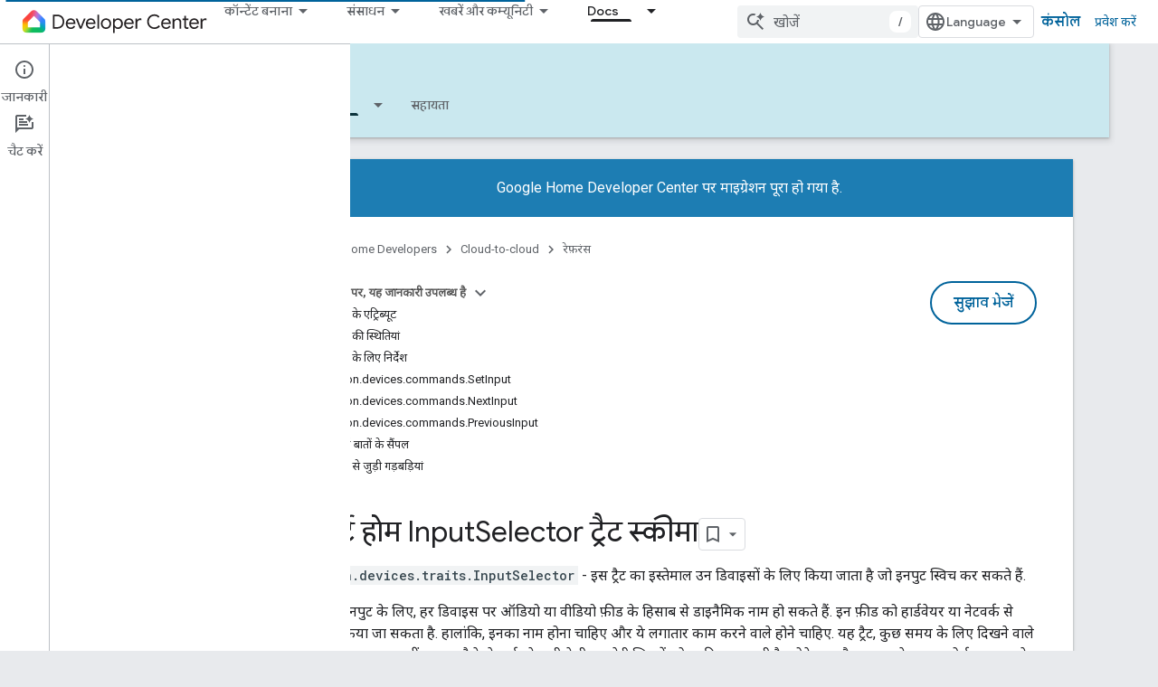

--- FILE ---
content_type: text/html; charset=utf-8
request_url: https://developers.home.google.com/cloud-to-cloud/traits/inputselector?authuser=0&hl=hi
body_size: 37742
content:









<!doctype html>
<html 
      lang="hi-x-mtfrom-en"
      dir="ltr">
  <head>
    <meta name="google-signin-client-id" content="721724668570-nbkv1cfusk7kk4eni4pjvepaus73b13t.apps.googleusercontent.com"><meta name="google-signin-scope"
          content="profile email https://www.googleapis.com/auth/developerprofiles https://www.googleapis.com/auth/developerprofiles.award https://www.googleapis.com/auth/devprofiles.full_control.firstparty"><meta property="og:site_name" content="Google Home Developers">
    <meta property="og:type" content="website"><meta name="theme-color" content="#00639b"><meta charset="utf-8">
    <meta content="IE=Edge" http-equiv="X-UA-Compatible">
    <meta name="viewport" content="width=device-width, initial-scale=1">
    

    <link rel="manifest" href="/_pwa/home/manifest.json"
          crossorigin="use-credentials">
    <link rel="preconnect" href="//www.gstatic.com" crossorigin>
    <link rel="preconnect" href="//fonts.gstatic.com" crossorigin>
    <link rel="preconnect" href="//fonts.googleapis.com" crossorigin>
    <link rel="preconnect" href="//apis.google.com" crossorigin>
    <link rel="preconnect" href="//www.google-analytics.com" crossorigin><link rel="stylesheet" href="//fonts.googleapis.com/css?family=Google+Sans:400,500|Roboto:400,400italic,500,500italic,700,700italic|Roboto+Mono:400,500,700&display=swap">
      <link rel="stylesheet"
            href="//fonts.googleapis.com/css2?family=Material+Icons&family=Material+Symbols+Outlined&display=block"><link rel="stylesheet" href="//fonts.googleapis.com/css?family=Noto+Sans"><link rel="stylesheet" href="https://www.gstatic.com/devrel-devsite/prod/v3df8aae39978de8281d519c083a1ff09816fe422ab8f1bf9f8e360a62fb9949d/home/css/app.css">
      <link rel="shortcut icon" href="https://www.gstatic.com/devrel-devsite/prod/v3df8aae39978de8281d519c083a1ff09816fe422ab8f1bf9f8e360a62fb9949d/home/images/favicon.png">
    <link rel="apple-touch-icon" href="https://www.gstatic.com/devrel-devsite/prod/v3df8aae39978de8281d519c083a1ff09816fe422ab8f1bf9f8e360a62fb9949d/home/images/touchicon-180.png"><link rel="canonical" href="https://developers.home.google.com/cloud-to-cloud/traits/inputselector?hl=hi"><link rel="search" type="application/opensearchdescription+xml"
            title="Google Home Developers" href="https://developers.home.google.com/s/opensearch.xml?authuser=0&amp;hl=hi">
      <link rel="alternate" hreflang="en"
          href="https://developers.home.google.com/cloud-to-cloud/traits/inputselector" /><link rel="alternate" hreflang="x-default" href="https://developers.home.google.com/cloud-to-cloud/traits/inputselector" /><link rel="alternate" hreflang="ar"
          href="https://developers.home.google.com/cloud-to-cloud/traits/inputselector?hl=ar" /><link rel="alternate" hreflang="bn"
          href="https://developers.home.google.com/cloud-to-cloud/traits/inputselector?hl=bn" /><link rel="alternate" hreflang="zh-Hans"
          href="https://developers.home.google.com/cloud-to-cloud/traits/inputselector?hl=zh-cn" /><link rel="alternate" hreflang="zh-Hant"
          href="https://developers.home.google.com/cloud-to-cloud/traits/inputselector?hl=zh-tw" /><link rel="alternate" hreflang="fa"
          href="https://developers.home.google.com/cloud-to-cloud/traits/inputselector?hl=fa" /><link rel="alternate" hreflang="fr"
          href="https://developers.home.google.com/cloud-to-cloud/traits/inputselector?hl=fr" /><link rel="alternate" hreflang="de"
          href="https://developers.home.google.com/cloud-to-cloud/traits/inputselector?hl=de" /><link rel="alternate" hreflang="he"
          href="https://developers.home.google.com/cloud-to-cloud/traits/inputselector?hl=he" /><link rel="alternate" hreflang="hi"
          href="https://developers.home.google.com/cloud-to-cloud/traits/inputselector?hl=hi" /><link rel="alternate" hreflang="id"
          href="https://developers.home.google.com/cloud-to-cloud/traits/inputselector?hl=id" /><link rel="alternate" hreflang="it"
          href="https://developers.home.google.com/cloud-to-cloud/traits/inputselector?hl=it" /><link rel="alternate" hreflang="ja"
          href="https://developers.home.google.com/cloud-to-cloud/traits/inputselector?hl=ja" /><link rel="alternate" hreflang="ko"
          href="https://developers.home.google.com/cloud-to-cloud/traits/inputselector?hl=ko" /><link rel="alternate" hreflang="pl"
          href="https://developers.home.google.com/cloud-to-cloud/traits/inputselector?hl=pl" /><link rel="alternate" hreflang="pt-BR"
          href="https://developers.home.google.com/cloud-to-cloud/traits/inputselector?hl=pt-br" /><link rel="alternate" hreflang="ru"
          href="https://developers.home.google.com/cloud-to-cloud/traits/inputselector?hl=ru" /><link rel="alternate" hreflang="es-419"
          href="https://developers.home.google.com/cloud-to-cloud/traits/inputselector?hl=es-419" /><link rel="alternate" hreflang="th"
          href="https://developers.home.google.com/cloud-to-cloud/traits/inputselector?hl=th" /><link rel="alternate" hreflang="tr"
          href="https://developers.home.google.com/cloud-to-cloud/traits/inputselector?hl=tr" /><link rel="alternate" hreflang="vi"
          href="https://developers.home.google.com/cloud-to-cloud/traits/inputselector?hl=vi" /><title>Cloud-to-cloud &nbsp;|&nbsp; Google Home Developers</title>

<meta property="og:title" content="Cloud-to-cloud &nbsp;|&nbsp; Google Home Developers"><meta property="og:url" content="https://developers.home.google.com/cloud-to-cloud/traits/inputselector?hl=hi"><meta property="og:image" content="https://developers.home.google.com/static/images/home-logo-share.png?authuser=0&amp;hl=hi">
  <meta property="og:image:width" content="1200">
  <meta property="og:image:height" content="675"><meta property="og:locale" content="hi"><meta name="twitter:card" content="summary_large_image"><script type="application/ld+json">
  {
    "@context": "https://schema.org",
    "@type": "Article",
    
    "headline": ""
  }
</script><link rel="alternate machine-translated-from" hreflang="en"
        href="https://developers.home.google.com/cloud-to-cloud/traits/inputselector?hl=en&amp;authuser=0">
  

  

  

  


    
      <link rel="stylesheet" href="/extras.css"></head>
  <body class="color-scheme--light"
        template="page"
        theme="home-theme"
        type="article"
        
        
        
        layout="docs"
        
        
        
        
        
          
            concierge='closed'
          
        
        display-toc
        pending>
  
    <devsite-progress type="indeterminate" id="app-progress"></devsite-progress>
  
  
    <a href="#main-content" class="skip-link button">
      
      सीधे मुख्य कॉन्टेंट पर जाएं
    </a>
    <section class="devsite-wrapper">
      <devsite-cookie-notification-bar></devsite-cookie-notification-bar><devsite-header role="banner">
  
    





















<div class="devsite-header--inner" data-nosnippet>
  <div class="devsite-top-logo-row-wrapper-wrapper">
    <div class="devsite-top-logo-row-wrapper">
      <div class="devsite-top-logo-row">
        <button type="button" id="devsite-hamburger-menu"
          class="devsite-header-icon-button button-flat material-icons gc-analytics-event"
          data-category="Site-Wide Custom Events"
          data-label="Navigation menu button"
          visually-hidden
          aria-label="मेन्यू खोलें">
        </button>
        
<div class="devsite-product-name-wrapper">

  <a href="/" class="devsite-site-logo-link gc-analytics-event"
   data-category="Site-Wide Custom Events" data-label="Site logo" track-type="globalNav"
   track-name="googleHomeDevelopers" track-metadata-position="nav"
   track-metadata-eventDetail="nav">
  
  <picture>
    
    <img src="https://www.gstatic.com/devrel-devsite/prod/v3df8aae39978de8281d519c083a1ff09816fe422ab8f1bf9f8e360a62fb9949d/home/images/lockup.svg" class="devsite-site-logo" alt="Google Home Developers">
  </picture>
  
</a>



  
  
  <span class="devsite-product-name">
    <ul class="devsite-breadcrumb-list"
  >
  
  <li class="devsite-breadcrumb-item
             ">
    
    
    
      
      
    
  </li>
  
</ul>
  </span>

</div>
        <div class="devsite-top-logo-row-middle">
          <div class="devsite-header-upper-tabs">
            
              
              
  <devsite-tabs class="upper-tabs">

    <nav class="devsite-tabs-wrapper" aria-label="ऊपर के टैब">
      
        
          <tab class="devsite-dropdown
    
    
    
    ">
  
    <button
      class="devsite-tabs-content devsite-tabs-dropdown-only gc-analytics-event  devsite-icon devsite-icon-arrow-drop-down"
  
       track-type="nav"
       track-metadata-position="nav - कॉन्टेंट बनाना"
       track-metadata-module="primary nav"
       
       
         
           data-category="Site-Wide Custom Events"
         
           data-label="Tab: कॉन्टेंट बनाना"
         
           track-name="कॉन्टेंट बनाना"
         
       >
    कॉन्टेंट बनाना
  
  </button>
  
  <div class="devsite-tabs-dropdown" role="menu" aria-label="submenu" hidden>
    
    <div class="devsite-tabs-dropdown-content">
      
        <div class="devsite-tabs-dropdown-column
                    ">
          
            <ul class="devsite-tabs-dropdown-section
                       ">
              
                <li class="devsite-nav-title" role="heading" tooltip>प्रॉडक्ट और डिवाइसों के बारे में जानकारी</li>
              
              
              
                <li class="devsite-nav-item">
                  <a href="https://developers.home.google.com/ways-to-build?authuser=0&amp;hl=hi"
                    
                     track-type="nav"
                     track-metadata-eventdetail="https://developers.home.google.com/ways-to-build?authuser=0&amp;hl=hi"
                     track-metadata-position="nav - कॉन्टेंट बनाना"
                     track-metadata-module="tertiary nav"
                     
                       track-metadata-module_headline="प्रॉडक्ट और डिवाइसों के बारे में जानकारी"
                     
                     tooltip
                  
                    
                     aria-label="Compare products"
                    
                     data-label="Compare products"
                    
                     data-category="Dropdown Explore"
                    
                  >
                    
                    <div class="devsite-nav-item-title">
                      Compare products
                    </div>
                    
                  </a>
                </li>
              
                <li class="devsite-nav-item">
                  <a href="https://developers.home.google.com/use-cases?authuser=0&amp;hl=hi"
                    
                     track-type="nav"
                     track-metadata-eventdetail="https://developers.home.google.com/use-cases?authuser=0&amp;hl=hi"
                     track-metadata-position="nav - कॉन्टेंट बनाना"
                     track-metadata-module="tertiary nav"
                     
                       track-metadata-module_headline="प्रॉडक्ट और डिवाइसों के बारे में जानकारी"
                     
                     tooltip
                  
                    
                     data-label="Supported devices"
                    
                     aria-label="Supported devices"
                    
                     data-category="Dropdown Explore"
                    
                  >
                    
                    <div class="devsite-nav-item-title">
                      Supported devices
                    </div>
                    
                  </a>
                </li>
              
            </ul>
          
        </div>
      
        <div class="devsite-tabs-dropdown-column
                    ">
          
            <ul class="devsite-tabs-dropdown-section
                       ">
              
                <li class="devsite-nav-title" role="heading" tooltip>अपने ऐप्लिकेशन में डिवाइसों को कंट्रोल करना</li>
              
              
              
                <li class="devsite-nav-item">
                  <a href="https://developers.home.google.com/apis?authuser=0&amp;hl=hi"
                    
                     track-type="nav"
                     track-metadata-eventdetail="https://developers.home.google.com/apis?authuser=0&amp;hl=hi"
                     track-metadata-position="nav - कॉन्टेंट बनाना"
                     track-metadata-module="tertiary nav"
                     
                       track-metadata-module_headline="अपने ऐप्लिकेशन में डिवाइसों को कंट्रोल करना"
                     
                     tooltip
                  
                    
                     data-label="APIs"
                    
                     aria-label="Home APIs"
                    
                     data-category="Dropdown Explore"
                    
                  >
                    
                    <div class="devsite-nav-item-title">
                      Home APIs
                    </div>
                    
                  </a>
                </li>
              
            </ul>
          
        </div>
      
        <div class="devsite-tabs-dropdown-column
                    ">
          
            <ul class="devsite-tabs-dropdown-section
                       ">
              
                <li class="devsite-nav-title" role="heading" tooltip>डिवाइसों को Home से इंटिग्रेट करना</li>
              
              
              
                <li class="devsite-nav-item">
                  <a href="https://developers.home.google.com/matter?authuser=0&amp;hl=hi"
                    
                     track-type="nav"
                     track-metadata-eventdetail="https://developers.home.google.com/matter?authuser=0&amp;hl=hi"
                     track-metadata-position="nav - कॉन्टेंट बनाना"
                     track-metadata-module="tertiary nav"
                     
                       track-metadata-module_headline="डिवाइसों को home से इंटिग्रेट करना"
                     
                     tooltip
                  
                    
                     data-label="Matter"
                    
                     data-category="Dropdown Explore"
                    
                     aria-label="Matter"
                    
                  >
                    
                    <div class="devsite-nav-item-title">
                      Matter
                    </div>
                    
                  </a>
                </li>
              
                <li class="devsite-nav-item">
                  <a href="https://developers.home.google.com/cloud-to-cloud?authuser=0&amp;hl=hi"
                    
                     track-type="nav"
                     track-metadata-eventdetail="https://developers.home.google.com/cloud-to-cloud?authuser=0&amp;hl=hi"
                     track-metadata-position="nav - कॉन्टेंट बनाना"
                     track-metadata-module="tertiary nav"
                     
                       track-metadata-module_headline="डिवाइसों को home से इंटिग्रेट करना"
                     
                     tooltip
                  
                    
                     data-label="Cloud"
                    
                     aria-label="Cloud-to-cloud"
                    
                     data-category="Dropdown Explore"
                    
                  >
                    
                    <div class="devsite-nav-item-title">
                      Cloud-to-cloud
                    </div>
                    
                  </a>
                </li>
              
                <li class="devsite-nav-item">
                  <a href="https://developers.home.google.com/thread?authuser=0&amp;hl=hi"
                    
                     track-type="nav"
                     track-metadata-eventdetail="https://developers.home.google.com/thread?authuser=0&amp;hl=hi"
                     track-metadata-position="nav - कॉन्टेंट बनाना"
                     track-metadata-module="tertiary nav"
                     
                       track-metadata-module_headline="डिवाइसों को home से इंटिग्रेट करना"
                     
                     tooltip
                  
                    
                     data-label="Thread"
                    
                     aria-label="Thread"
                    
                     data-category="Dropdown Explore"
                    
                  >
                    
                    <div class="devsite-nav-item-title">
                      Thread
                    </div>
                    
                  </a>
                </li>
              
            </ul>
          
        </div>
      
    </div>
  </div>
</tab>
        
      
        
          <tab class="devsite-dropdown
    
    
    
    ">
  
    <button
      class="devsite-tabs-content devsite-tabs-dropdown-only gc-analytics-event  devsite-icon devsite-icon-arrow-drop-down"
  
       track-type="nav"
       track-metadata-position="nav - संसाधन"
       track-metadata-module="primary nav"
       
       
         
           data-category="Site-Wide Custom Events"
         
           data-label="Tab: संसाधन"
         
           track-name="संसाधन"
         
       >
    संसाधन
  
  </button>
  
  <div class="devsite-tabs-dropdown" role="menu" aria-label="submenu" hidden>
    
    <div class="devsite-tabs-dropdown-content">
      
        <div class="devsite-tabs-dropdown-column
                    ">
          
            <ul class="devsite-tabs-dropdown-section
                       ">
              
                <li class="devsite-nav-title" role="heading" tooltip>दस्तावेज़</li>
              
              
              
                <li class="devsite-nav-item">
                  <a href="https://developers.home.google.com/apis/get-started?authuser=0&amp;hl=hi"
                    
                     track-type="nav"
                     track-metadata-eventdetail="https://developers.home.google.com/apis/get-started?authuser=0&amp;hl=hi"
                     track-metadata-position="nav - संसाधन"
                     track-metadata-module="tertiary nav"
                     
                       track-metadata-module_headline="दस्तावेज़"
                     
                     tooltip
                  
                    
                     data-label="APIs"
                    
                     data-category="Dropdown Resources"
                    
                     aria-label="Home APIs"
                    
                  >
                    
                    <div class="devsite-nav-item-title">
                      Home APIs
                    </div>
                    
                  </a>
                </li>
              
                <li class="devsite-nav-item">
                  <a href="https://developers.home.google.com/matter/docs?authuser=0&amp;hl=hi"
                    
                     track-type="nav"
                     track-metadata-eventdetail="https://developers.home.google.com/matter/docs?authuser=0&amp;hl=hi"
                     track-metadata-position="nav - संसाधन"
                     track-metadata-module="tertiary nav"
                     
                       track-metadata-module_headline="दस्तावेज़"
                     
                     tooltip
                  
                    
                     data-label="Matter"
                    
                     aria-label="Matter"
                    
                     data-category="Dropdown Resources"
                    
                  >
                    
                    <div class="devsite-nav-item-title">
                      Matter
                    </div>
                    
                  </a>
                </li>
              
                <li class="devsite-nav-item">
                  <a href="https://developers.home.google.com/thread/docs?authuser=0&amp;hl=hi"
                    
                     track-type="nav"
                     track-metadata-eventdetail="https://developers.home.google.com/thread/docs?authuser=0&amp;hl=hi"
                     track-metadata-position="nav - संसाधन"
                     track-metadata-module="tertiary nav"
                     
                       track-metadata-module_headline="दस्तावेज़"
                     
                     tooltip
                  
                    
                     data-label="Thread"
                    
                     aria-label="Thread"
                    
                     data-category="Dropdown Resources"
                    
                  >
                    
                    <div class="devsite-nav-item-title">
                      Thread
                    </div>
                    
                  </a>
                </li>
              
                <li class="devsite-nav-item">
                  <a href="https://developers.home.google.com/cloud-to-cloud/docs?authuser=0&amp;hl=hi"
                    
                     track-type="nav"
                     track-metadata-eventdetail="https://developers.home.google.com/cloud-to-cloud/docs?authuser=0&amp;hl=hi"
                     track-metadata-position="nav - संसाधन"
                     track-metadata-module="tertiary nav"
                     
                       track-metadata-module_headline="दस्तावेज़"
                     
                     tooltip
                  
                    
                     data-label="Cloud-to-cloud"
                    
                     aria-label="Cloud-to-cloud"
                    
                     data-category="Dropdown Resources"
                    
                  >
                    
                    <div class="devsite-nav-item-title">
                      Cloud-to-cloud
                    </div>
                    
                  </a>
                </li>
              
                <li class="devsite-nav-item">
                  <a href="https://developers.home.google.com/codelabs?authuser=0&amp;hl=hi"
                    
                     track-type="nav"
                     track-metadata-eventdetail="https://developers.home.google.com/codelabs?authuser=0&amp;hl=hi"
                     track-metadata-position="nav - संसाधन"
                     track-metadata-module="tertiary nav"
                     
                       track-metadata-module_headline="दस्तावेज़"
                     
                     tooltip
                  
                    
                     data-category="Dropdown Resources"
                    
                     aria-label="Codelabs"
                    
                     data-label="Codelabs"
                    
                  >
                    
                    <div class="devsite-nav-item-title">
                      All codelabs
                    </div>
                    
                  </a>
                </li>
              
            </ul>
          
        </div>
      
        <div class="devsite-tabs-dropdown-column
                    ">
          
            <ul class="devsite-tabs-dropdown-section
                       ">
              
                <li class="devsite-nav-title" role="heading" tooltip>टूल, जांच, और मॉनिटर करना</li>
              
              
              
                <li class="devsite-nav-item">
                  <a href="https://developers.home.google.com/tools/virtual-device?authuser=0&amp;hl=hi"
                    
                     track-type="nav"
                     track-metadata-eventdetail="https://developers.home.google.com/tools/virtual-device?authuser=0&amp;hl=hi"
                     track-metadata-position="nav - संसाधन"
                     track-metadata-module="tertiary nav"
                     
                       track-metadata-module_headline="टूल, जांच, और मॉनिटर करना"
                     
                     tooltip
                  
                    
                     data-label="Matter Virtual Device"
                    
                     aria-label="Matter Virtual Device"
                    
                     data-category="Dropdown Resources"
                    
                  >
                    
                    <div class="devsite-nav-item-title">
                      Matter Virtual Device
                    </div>
                    
                  </a>
                </li>
              
                <li class="devsite-nav-item">
                  <a href="https://developers.home.google.com/tools/home-playground?authuser=0&amp;hl=hi"
                    
                     track-type="nav"
                     track-metadata-eventdetail="https://developers.home.google.com/tools/home-playground?authuser=0&amp;hl=hi"
                     track-metadata-position="nav - संसाधन"
                     track-metadata-module="tertiary nav"
                     
                       track-metadata-module_headline="टूल, जांच, और मॉनिटर करना"
                     
                     tooltip
                  
                    
                     data-label="Google Home Playground"
                    
                     aria-label="Google Home Playground"
                    
                     data-category="Dropdown Resources"
                    
                  >
                    
                    <div class="devsite-nav-item-title">
                      Google Home Playground
                    </div>
                    
                  </a>
                </li>
              
                <li class="devsite-nav-item">
                  <a href="https://developers.home.google.com/tools/test-suite?authuser=0&amp;hl=hi"
                    
                     track-type="nav"
                     track-metadata-eventdetail="https://developers.home.google.com/tools/test-suite?authuser=0&amp;hl=hi"
                     track-metadata-position="nav - संसाधन"
                     track-metadata-module="tertiary nav"
                     
                       track-metadata-module_headline="टूल, जांच, और मॉनिटर करना"
                     
                     tooltip
                  
                    
                     data-label="Test Suite"
                    
                     data-category="Dropdown Resources"
                    
                     aria-label="Test Suite"
                    
                  >
                    
                    <div class="devsite-nav-item-title">
                      Test Suite
                    </div>
                    
                  </a>
                </li>
              
                <li class="devsite-nav-item">
                  <a href="https://developers.home.google.com/tools/android-studio?authuser=0&amp;hl=hi"
                    
                     track-type="nav"
                     track-metadata-eventdetail="https://developers.home.google.com/tools/android-studio?authuser=0&amp;hl=hi"
                     track-metadata-position="nav - संसाधन"
                     track-metadata-module="tertiary nav"
                     
                       track-metadata-module_headline="टूल, जांच, और मॉनिटर करना"
                     
                     tooltip
                  
                    
                     data-category="Dropdown Resources"
                    
                     aria-label="Android Studio Plugin"
                    
                     data-label="Android Studio Plugin"
                    
                  >
                    
                    <div class="devsite-nav-item-title">
                      Android Studio Plugin
                    </div>
                    
                  </a>
                </li>
              
                <li class="devsite-nav-item">
                  <a href="https://developers.home.google.com/tools?authuser=0&amp;hl=hi"
                    
                     track-type="nav"
                     track-metadata-eventdetail="https://developers.home.google.com/tools?authuser=0&amp;hl=hi"
                     track-metadata-position="nav - संसाधन"
                     track-metadata-module="tertiary nav"
                     
                       track-metadata-module_headline="टूल, जांच, और मॉनिटर करना"
                     
                     tooltip
                  
                    
                     data-label="All tools"
                    
                     data-category="Dropdown Resources"
                    
                     aria-label="All tools"
                    
                  >
                    
                    <div class="devsite-nav-item-title">
                      All tools
                    </div>
                    
                  </a>
                </li>
              
                <li class="devsite-nav-item">
                  <a href="https://developers.home.google.com/tools/analytics/monitoring?authuser=0&amp;hl=hi"
                    
                     track-type="nav"
                     track-metadata-eventdetail="https://developers.home.google.com/tools/analytics/monitoring?authuser=0&amp;hl=hi"
                     track-metadata-position="nav - संसाधन"
                     track-metadata-module="tertiary nav"
                     
                       track-metadata-module_headline="टूल, जांच, और मॉनिटर करना"
                     
                     tooltip
                  
                    
                     aria-label="Quality dashboards"
                    
                     data-label="Quality dashboards"
                    
                     data-category="Dropdown Resources"
                    
                  >
                    
                    <div class="devsite-nav-item-title">
                      Quality dashboards
                    </div>
                    
                  </a>
                </li>
              
            </ul>
          
        </div>
      
        <div class="devsite-tabs-dropdown-column
                    ">
          
            <ul class="devsite-tabs-dropdown-section
                       ">
              
                <li class="devsite-nav-title" role="heading" tooltip>कारोबार के संसाधन</li>
              
              
              
                <li class="devsite-nav-item">
                  <a href="https://developers.home.google.com/case-studies?authuser=0&amp;hl=hi"
                    
                     track-type="nav"
                     track-metadata-eventdetail="https://developers.home.google.com/case-studies?authuser=0&amp;hl=hi"
                     track-metadata-position="nav - संसाधन"
                     track-metadata-module="tertiary nav"
                     
                       track-metadata-module_headline="कारोबार के संसाधन"
                     
                     tooltip
                  
                    
                     data-category="Dropdown Resources"
                    
                     data-label="Case studies"
                    
                     aria-label="Case studies"
                    
                  >
                    
                    <div class="devsite-nav-item-title">
                      Case studies
                    </div>
                    
                  </a>
                </li>
              
                <li class="devsite-nav-item">
                  <a href="https://developers.home.google.com/business-resources?authuser=0&amp;hl=hi#certification-badging-program"
                    
                     track-type="nav"
                     track-metadata-eventdetail="https://developers.home.google.com/business-resources?authuser=0&amp;hl=hi#certification-badging-program"
                     track-metadata-position="nav - संसाधन"
                     track-metadata-module="tertiary nav"
                     
                       track-metadata-module_headline="कारोबार के संसाधन"
                     
                     tooltip
                  
                    
                     data-label="Certification &amp; badging program"
                    
                     data-category="Dropdown Resources"
                    
                     aria-label="Certification &amp; badging program"
                    
                  >
                    
                    <div class="devsite-nav-item-title">
                      Certification & badging program
                    </div>
                    
                  </a>
                </li>
              
                <li class="devsite-nav-item">
                  <a href="https://developers.home.google.com/business-resources?authuser=0&amp;hl=hi#marketing-resources"
                    
                     track-type="nav"
                     track-metadata-eventdetail="https://developers.home.google.com/business-resources?authuser=0&amp;hl=hi#marketing-resources"
                     track-metadata-position="nav - संसाधन"
                     track-metadata-module="tertiary nav"
                     
                       track-metadata-module_headline="कारोबार के संसाधन"
                     
                     tooltip
                  
                    
                     data-category="Dropdown Resources"
                    
                     aria-label="Marketing resources"
                    
                     data-label="Marketing resources"
                    
                  >
                    
                    <div class="devsite-nav-item-title">
                      Marketing resources
                    </div>
                    
                  </a>
                </li>
              
            </ul>
          
        </div>
      
    </div>
  </div>
</tab>
        
      
        
          <tab class="devsite-dropdown
    
    
    
    ">
  
    <button
      class="devsite-tabs-content devsite-tabs-dropdown-only gc-analytics-event  devsite-icon devsite-icon-arrow-drop-down"
  
       track-type="nav"
       track-metadata-position="nav - खबरें और कम्यूनिटी"
       track-metadata-module="primary nav"
       
       
         
           data-category="Site-Wide Custom Events"
         
           data-label="Tab: खबरें और कम्यूनिटी"
         
           track-name="खबरें और कम्यूनिटी"
         
       >
    खबरें और कम्यूनिटी
  
  </button>
  
  <div class="devsite-tabs-dropdown" role="menu" aria-label="submenu" hidden>
    
    <div class="devsite-tabs-dropdown-content">
      
        <div class="devsite-tabs-dropdown-column
                    ">
          
            <ul class="devsite-tabs-dropdown-section
                       ">
              
                <li class="devsite-nav-title" role="heading" tooltip>News</li>
              
              
              
                <li class="devsite-nav-item">
                  <a href="https://developers.home.google.com/whats-new?authuser=0&amp;hl=hi"
                    
                     track-type="nav"
                     track-metadata-eventdetail="https://developers.home.google.com/whats-new?authuser=0&amp;hl=hi"
                     track-metadata-position="nav - खबरें और कम्यूनिटी"
                     track-metadata-module="tertiary nav"
                     
                       track-metadata-module_headline="news"
                     
                     tooltip
                  
                    
                     aria-label="What&#39;s new"
                    
                     data-label="What&#39;s new"
                    
                     data-category="Dropdown News"
                    
                  >
                    
                    <div class="devsite-nav-item-title">
                      What's new
                    </div>
                    
                  </a>
                </li>
              
                <li class="devsite-nav-item">
                  <a href="https://developers.home.google.com/newsletters?authuser=0&amp;hl=hi"
                    
                     track-type="nav"
                     track-metadata-eventdetail="https://developers.home.google.com/newsletters?authuser=0&amp;hl=hi"
                     track-metadata-position="nav - खबरें और कम्यूनिटी"
                     track-metadata-module="tertiary nav"
                     
                       track-metadata-module_headline="news"
                     
                     tooltip
                  
                    
                     data-label="Newsletters"
                    
                     data-category="Dropdown News"
                    
                     aria-label="Newsletters"
                    
                  >
                    
                    <div class="devsite-nav-item-title">
                      Newsletters
                    </div>
                    
                  </a>
                </li>
              
            </ul>
          
        </div>
      
        <div class="devsite-tabs-dropdown-column
                    ">
          
            <ul class="devsite-tabs-dropdown-section
                       ">
              
                <li class="devsite-nav-title" role="heading" tooltip>कम्यूनिटी</li>
              
              
              
                <li class="devsite-nav-item">
                  <a href="https://www.googlenestcommunity.com/t5/Smart-Home-Developer-Forum/bd-p/Smart-Home-Developer-Forum"
                    
                     track-type="nav"
                     track-metadata-eventdetail="https://www.googlenestcommunity.com/t5/Smart-Home-Developer-Forum/bd-p/Smart-Home-Developer-Forum"
                     track-metadata-position="nav - खबरें और कम्यूनिटी"
                     track-metadata-module="tertiary nav"
                     
                       track-metadata-module_headline="कम्यूनिटी"
                     
                     tooltip
                  
                    
                     aria-label="Developer Forum"
                    
                     target="_blank"
                    
                     data-label="Developer Forum"
                    
                     data-category="Dropdown News"
                    
                  >
                    
                    <div class="devsite-nav-item-title">
                      Developer Forum
                    </div>
                    
                  </a>
                </li>
              
                <li class="devsite-nav-item">
                  <a href="https://stackoverflow.com/questions/tagged/google-smart-home"
                    
                     track-type="nav"
                     track-metadata-eventdetail="https://stackoverflow.com/questions/tagged/google-smart-home"
                     track-metadata-position="nav - खबरें और कम्यूनिटी"
                     track-metadata-module="tertiary nav"
                     
                       track-metadata-module_headline="कम्यूनिटी"
                     
                     tooltip
                  
                    
                     target="_blank"
                    
                     data-label="Stack Overflow"
                    
                     data-category="Dropdown News"
                    
                     aria-label="Stack Overflow"
                    
                  >
                    
                    <div class="devsite-nav-item-title">
                      Stack Overflow
                    </div>
                    
                  </a>
                </li>
              
                <li class="devsite-nav-item">
                  <a href="//google.qualtrics.com/jfe/form/SV_ezBhaM4WC0T7g8d?utm_source=Website&amp;Q_Language=en&amp;utm_campaign=Q4&amp;campaignDate=October2022&amp;referral_code=UXRFvdX1122409"
                    
                     track-type="nav"
                     track-metadata-eventdetail="//google.qualtrics.com/jfe/form/SV_ezBhaM4WC0T7g8d?utm_source=Website&amp;Q_Language=en&amp;utm_campaign=Q4&amp;campaignDate=October2022&amp;referral_code=UXRFvdX1122409"
                     track-metadata-position="nav - खबरें और कम्यूनिटी"
                     track-metadata-module="tertiary nav"
                     
                       track-metadata-module_headline="कम्यूनिटी"
                     
                     tooltip
                  
                    
                     data-label="Research studies"
                    
                     data-category="Dropdown News"
                    
                     target="_blank"
                    
                     aria-label="Join research studies"
                    
                  >
                    
                    <div class="devsite-nav-item-title">
                      Join research studies
                    </div>
                    
                  </a>
                </li>
              
            </ul>
          
        </div>
      
    </div>
  </div>
</tab>
        
      
        
          <tab class="devsite-dropdown
    
    devsite-active
    
    ">
  
    <a href="https://developers.home.google.com/cloud-to-cloud/get-started?authuser=0&amp;hl=hi"
    class="devsite-tabs-content gc-analytics-event "
      track-metadata-eventdetail="https://developers.home.google.com/cloud-to-cloud/get-started?authuser=0&amp;hl=hi"
    
       track-type="nav"
       track-metadata-position="nav - docs"
       track-metadata-module="primary nav"
       aria-label="Docs, selected" 
       
         
           data-category="Site-Wide Custom Events"
         
           data-label="Tab: Docs"
         
           track-name="docs"
         
       >
    Docs
  
    </a>
    
      <button
         aria-haspopup="menu"
         aria-expanded="false"
         aria-label="इसके लिए ड्रॉपडाउन मेन्यू Docs"
         track-type="nav"
         track-metadata-eventdetail="https://developers.home.google.com/cloud-to-cloud/get-started?authuser=0&amp;hl=hi"
         track-metadata-position="nav - docs"
         track-metadata-module="primary nav"
         
          
            data-category="Site-Wide Custom Events"
          
            data-label="Tab: Docs"
          
            track-name="docs"
          
        
         class="devsite-tabs-dropdown-toggle devsite-icon devsite-icon-arrow-drop-down"></button>
    
  
  <div class="devsite-tabs-dropdown" role="menu" aria-label="submenu" hidden>
    
    <div class="devsite-tabs-dropdown-content">
      
        <div class="devsite-tabs-dropdown-column
                    ">
          
            <ul class="devsite-tabs-dropdown-section
                       ">
              
              
              
                <li class="devsite-nav-item">
                  <a href="https://developers.home.google.com/apis/get-started?authuser=0&amp;hl=hi"
                    
                     track-type="nav"
                     track-metadata-eventdetail="https://developers.home.google.com/apis/get-started?authuser=0&amp;hl=hi"
                     track-metadata-position="nav - docs"
                     track-metadata-module="tertiary nav"
                     
                     tooltip
                  
                    
                     data-label="APIs"
                    
                     data-category="Dropdown Docs"
                    
                     aria-label="Home APIs"
                    
                  >
                    
                    <div class="devsite-nav-item-title">
                      Home APIs
                    </div>
                    
                  </a>
                </li>
              
                <li class="devsite-nav-item">
                  <a href="https://developers.home.google.com/matter/docs?authuser=0&amp;hl=hi"
                    
                     track-type="nav"
                     track-metadata-eventdetail="https://developers.home.google.com/matter/docs?authuser=0&amp;hl=hi"
                     track-metadata-position="nav - docs"
                     track-metadata-module="tertiary nav"
                     
                     tooltip
                  
                    
                     data-category="Dropdown Docs"
                    
                     aria-label="Matter"
                    
                     data-label="Matter"
                    
                  >
                    
                    <div class="devsite-nav-item-title">
                      Matter
                    </div>
                    
                  </a>
                </li>
              
                <li class="devsite-nav-item">
                  <a href="https://developers.home.google.com/thread/docs?authuser=0&amp;hl=hi"
                    
                     track-type="nav"
                     track-metadata-eventdetail="https://developers.home.google.com/thread/docs?authuser=0&amp;hl=hi"
                     track-metadata-position="nav - docs"
                     track-metadata-module="tertiary nav"
                     
                     tooltip
                  
                    
                     data-label="Thread"
                    
                     data-category="Dropdown Docs"
                    
                     aria-label="Thread"
                    
                  >
                    
                    <div class="devsite-nav-item-title">
                      Thread
                    </div>
                    
                  </a>
                </li>
              
                <li class="devsite-nav-item">
                  <a href="https://developers.home.google.com/cloud-to-cloud/docs?authuser=0&amp;hl=hi"
                    
                     track-type="nav"
                     track-metadata-eventdetail="https://developers.home.google.com/cloud-to-cloud/docs?authuser=0&amp;hl=hi"
                     track-metadata-position="nav - docs"
                     track-metadata-module="tertiary nav"
                     
                     tooltip
                  
                    
                     data-category="Dropdown Docs"
                    
                     data-label="Cloud-to-cloud"
                    
                     aria-label="Cloud-to-cloud"
                    
                  >
                    
                    <div class="devsite-nav-item-title">
                      Cloud-to-cloud
                    </div>
                    
                  </a>
                </li>
              
            </ul>
          
        </div>
      
    </div>
  </div>
</tab>
        
      
    </nav>

  </devsite-tabs>

            
           </div>
          
<devsite-search
    enable-signin
    enable-search
    enable-suggestions
      enable-query-completion
    
    enable-search-summaries
    project-name="Cloud-to-cloud"
    tenant-name="Google Home Developers"
    
    
    
    
    
    >
  <form class="devsite-search-form" action="https://developers.home.google.com/s/results?authuser=0&amp;hl=hi" method="GET">
    <div class="devsite-search-container">
      <button type="button"
              search-open
              class="devsite-search-button devsite-header-icon-button button-flat material-icons"
              
              aria-label="खोज बॉक्स खोलें"></button>
      <div class="devsite-searchbox">
        <input
          aria-activedescendant=""
          aria-autocomplete="list"
          
          aria-label="खोजें"
          aria-expanded="false"
          aria-haspopup="listbox"
          autocomplete="off"
          class="devsite-search-field devsite-search-query"
          name="q"
          
          placeholder="खोजें"
          role="combobox"
          type="text"
          value=""
          >
          <div class="devsite-search-image material-icons" aria-hidden="true">
            
              <svg class="devsite-search-ai-image" width="24" height="24" viewBox="0 0 24 24" fill="none" xmlns="http://www.w3.org/2000/svg">
                  <g clip-path="url(#clip0_6641_386)">
                    <path d="M19.6 21L13.3 14.7C12.8 15.1 12.225 15.4167 11.575 15.65C10.925 15.8833 10.2333 16 9.5 16C7.68333 16 6.14167 15.375 4.875 14.125C3.625 12.8583 3 11.3167 3 9.5C3 7.68333 3.625 6.15 4.875 4.9C6.14167 3.63333 7.68333 3 9.5 3C10.0167 3 10.5167 3.05833 11 3.175C11.4833 3.275 11.9417 3.43333 12.375 3.65L10.825 5.2C10.6083 5.13333 10.3917 5.08333 10.175 5.05C9.95833 5.01667 9.73333 5 9.5 5C8.25 5 7.18333 5.44167 6.3 6.325C5.43333 7.19167 5 8.25 5 9.5C5 10.75 5.43333 11.8167 6.3 12.7C7.18333 13.5667 8.25 14 9.5 14C10.6667 14 11.6667 13.625 12.5 12.875C13.35 12.1083 13.8417 11.15 13.975 10H15.975C15.925 10.6333 15.7833 11.2333 15.55 11.8C15.3333 12.3667 15.05 12.8667 14.7 13.3L21 19.6L19.6 21ZM17.5 12C17.5 10.4667 16.9667 9.16667 15.9 8.1C14.8333 7.03333 13.5333 6.5 12 6.5C13.5333 6.5 14.8333 5.96667 15.9 4.9C16.9667 3.83333 17.5 2.53333 17.5 0.999999C17.5 2.53333 18.0333 3.83333 19.1 4.9C20.1667 5.96667 21.4667 6.5 23 6.5C21.4667 6.5 20.1667 7.03333 19.1 8.1C18.0333 9.16667 17.5 10.4667 17.5 12Z" fill="#5F6368"/>
                  </g>
                <defs>
                <clipPath id="clip0_6641_386">
                <rect width="24" height="24" fill="white"/>
                </clipPath>
                </defs>
              </svg>
            
          </div>
          <div class="devsite-search-shortcut-icon-container" aria-hidden="true">
            <kbd class="devsite-search-shortcut-icon">/</kbd>
          </div>
      </div>
    </div>
  </form>
  <button type="button"
          search-close
          class="devsite-search-button devsite-header-icon-button button-flat material-icons"
          
          aria-label="खोज बॉक्स बंद करें"></button>
</devsite-search>

        </div>

        

          

          

          

          
<devsite-language-selector>
  <ul role="presentation">
    
    
    <li role="presentation">
      <a role="menuitem" lang="en"
        >English</a>
    </li>
    
    <li role="presentation">
      <a role="menuitem" lang="de"
        >Deutsch</a>
    </li>
    
    <li role="presentation">
      <a role="menuitem" lang="es"
        >Español</a>
    </li>
    
    <li role="presentation">
      <a role="menuitem" lang="es_419"
        >Español – América Latina</a>
    </li>
    
    <li role="presentation">
      <a role="menuitem" lang="fr"
        >Français</a>
    </li>
    
    <li role="presentation">
      <a role="menuitem" lang="id"
        >Indonesia</a>
    </li>
    
    <li role="presentation">
      <a role="menuitem" lang="it"
        >Italiano</a>
    </li>
    
    <li role="presentation">
      <a role="menuitem" lang="pl"
        >Polski</a>
    </li>
    
    <li role="presentation">
      <a role="menuitem" lang="pt"
        >Português</a>
    </li>
    
    <li role="presentation">
      <a role="menuitem" lang="pt_br"
        >Português – Brasil</a>
    </li>
    
    <li role="presentation">
      <a role="menuitem" lang="vi"
        >Tiếng Việt</a>
    </li>
    
    <li role="presentation">
      <a role="menuitem" lang="tr"
        >Türkçe</a>
    </li>
    
    <li role="presentation">
      <a role="menuitem" lang="ru"
        >Русский</a>
    </li>
    
    <li role="presentation">
      <a role="menuitem" lang="he"
        >עברית</a>
    </li>
    
    <li role="presentation">
      <a role="menuitem" lang="ar"
        >العربيّة</a>
    </li>
    
    <li role="presentation">
      <a role="menuitem" lang="fa"
        >فارسی</a>
    </li>
    
    <li role="presentation">
      <a role="menuitem" lang="hi"
        >हिंदी</a>
    </li>
    
    <li role="presentation">
      <a role="menuitem" lang="bn"
        >বাংলা</a>
    </li>
    
    <li role="presentation">
      <a role="menuitem" lang="th"
        >ภาษาไทย</a>
    </li>
    
    <li role="presentation">
      <a role="menuitem" lang="zh_cn"
        >中文 – 简体</a>
    </li>
    
    <li role="presentation">
      <a role="menuitem" lang="zh_tw"
        >中文 – 繁體</a>
    </li>
    
    <li role="presentation">
      <a role="menuitem" lang="ja"
        >日本語</a>
    </li>
    
    <li role="presentation">
      <a role="menuitem" lang="ko"
        >한국어</a>
    </li>
    
  </ul>
</devsite-language-selector>


          
            <a class="devsite-header-link devsite-top-button button gc-analytics-event "
    href="//console.home.google.com?authuser=0&amp;hl=hi"
    data-category="Site-Wide Custom Events"
    data-label="Site header link: कंसोल"
    
      
        target="_blank"
      
    >
  कंसोल
</a>
          

        

        
          <devsite-user 
                        
                        
                          enable-profiles
                        
                        
                          fp-auth
                        
                        id="devsite-user">
            
              
              <span class="button devsite-top-button" aria-hidden="true" visually-hidden>प्रवेश करें</span>
            
          </devsite-user>
        
        
        
      </div>
    </div>
  </div>



  <div class="devsite-collapsible-section
    ">
    <div class="devsite-header-background">
      
        
          <div class="devsite-product-id-row"
           >
            <div class="devsite-product-description-row">
              
                
                <div class="devsite-product-id">
                  
                  
                  
                    <ul class="devsite-breadcrumb-list"
  >
  
  <li class="devsite-breadcrumb-item
             ">
    
    
    
      
        
  <a href="https://developers.home.google.com/cloud-to-cloud/get-started?authuser=0&amp;hl=hi"
      
        class="devsite-breadcrumb-link gc-analytics-event"
      
        data-category="Site-Wide Custom Events"
      
        data-label="Lower Header"
      
        data-value="1"
      
        track-type="globalNav"
      
        track-name="breadcrumb"
      
        track-metadata-position="1"
      
        track-metadata-eventdetail=""
      
    >
    
          क्लाउड-टू-क्लाउड
        
  </a>
  
      
    
  </li>
  
</ul>
                </div>
                
              
              
            </div>
            
          </div>
          
        
      
      
        <div class="devsite-doc-set-nav-row">
          
          
            
            
  <devsite-tabs class="lower-tabs">

    <nav class="devsite-tabs-wrapper" aria-label="नीचे के टैब">
      
        
          <tab  >
            
    <a href="https://developers.home.google.com/cloud-to-cloud/get-started?authuser=0&amp;hl=hi"
    class="devsite-tabs-content gc-analytics-event "
      track-metadata-eventdetail="https://developers.home.google.com/cloud-to-cloud/get-started?authuser=0&amp;hl=hi"
    
       track-type="nav"
       track-metadata-position="nav - शुरू करें"
       track-metadata-module="primary nav"
       
       
         
           data-category="Site-Wide Custom Events"
         
           data-label="Tab: शुरू करें"
         
           track-name="शुरू करें"
         
       >
    शुरू करें
  
    </a>
    
  
          </tab>
        
      
        
          <tab class="devsite-dropdown
    
    
    
    ">
  
    <a href="https://developers.home.google.com/cloud-to-cloud/primer/home-graph?authuser=0&amp;hl=hi"
    class="devsite-tabs-content gc-analytics-event "
      track-metadata-eventdetail="https://developers.home.google.com/cloud-to-cloud/primer/home-graph?authuser=0&amp;hl=hi"
    
       track-type="nav"
       track-metadata-position="nav - सीखें"
       track-metadata-module="primary nav"
       
       
         
           data-category="Site-Wide Custom Events"
         
           data-label="Tab: सीखें"
         
           track-name="सीखें"
         
       >
    सीखें
  
    </a>
    
      <button
         aria-haspopup="menu"
         aria-expanded="false"
         aria-label="इसके लिए ड्रॉपडाउन मेन्यू सीखें"
         track-type="nav"
         track-metadata-eventdetail="https://developers.home.google.com/cloud-to-cloud/primer/home-graph?authuser=0&amp;hl=hi"
         track-metadata-position="nav - सीखें"
         track-metadata-module="primary nav"
         
          
            data-category="Site-Wide Custom Events"
          
            data-label="Tab: सीखें"
          
            track-name="सीखें"
          
        
         class="devsite-tabs-dropdown-toggle devsite-icon devsite-icon-arrow-drop-down"></button>
    
  
  <div class="devsite-tabs-dropdown" role="menu" aria-label="submenu" hidden>
    
    <div class="devsite-tabs-dropdown-content">
      
        <div class="devsite-tabs-dropdown-column
                    ">
          
            <ul class="devsite-tabs-dropdown-section
                       ">
              
                <li class="devsite-nav-title" role="heading" tooltip>स्मार्ट होम कार्रवाइयों के बारे में सब कुछ जानें</li>
              
              
              
                <li class="devsite-nav-item">
                  <a href="https://developers.home.google.com/cloud-to-cloud/primer?authuser=0&amp;hl=hi"
                    
                     track-type="nav"
                     track-metadata-eventdetail="https://developers.home.google.com/cloud-to-cloud/primer?authuser=0&amp;hl=hi"
                     track-metadata-position="nav - सीखें"
                     track-metadata-module="tertiary nav"
                     
                       track-metadata-module_headline="स्मार्ट होम कार्रवाइयों के बारे में सब कुछ जानें"
                     
                     tooltip
                  >
                    
                    <div class="devsite-nav-item-title">
                      क्लाउड-टू-क्लाउड प्राइमर
                    </div>
                    
                    <div class="devsite-nav-item-description">
                      ऐसे लेखों के बारे में ज़्यादा जानकारी जो स्मार्ट होम की विशेषताओं के बारे में बताते हैं.

                    </div>
                    
                  </a>
                </li>
              
                <li class="devsite-nav-item">
                  <a href="https://developers.home.google.com/cloud-to-cloud/features/touch-controls?authuser=0&amp;hl=hi"
                    
                     track-type="nav"
                     track-metadata-eventdetail="https://developers.home.google.com/cloud-to-cloud/features/touch-controls?authuser=0&amp;hl=hi"
                     track-metadata-position="nav - सीखें"
                     track-metadata-module="tertiary nav"
                     
                       track-metadata-module_headline="स्मार्ट होम कार्रवाइयों के बारे में सब कुछ जानें"
                     
                     tooltip
                  >
                    
                    <div class="devsite-nav-item-title">
                      उपयोगकर्ता के लिए सुविधाएं
                    </div>
                    
                    <div class="devsite-nav-item-description">
                      स्मार्ट होम ऐक्शन के उपयोगकर्ताओं के लिए, खास सुविधाएं मौजूद हैं. इसके लिए, अलग से कोई डेवलपमेंट नहीं करना होगा.

                    </div>
                    
                  </a>
                </li>
              
            </ul>
          
        </div>
      
        <div class="devsite-tabs-dropdown-column
                    home-dropdown-column">
          
            <ul class="devsite-tabs-dropdown-section
                       ">
              
              
              
                <li class="devsite-nav-item">
                  <a href="https://developers.home.google.com/cloud-to-cloud/codelabs?authuser=0&amp;hl=hi"
                    
                     track-type="nav"
                     track-metadata-eventdetail="https://developers.home.google.com/cloud-to-cloud/codelabs?authuser=0&amp;hl=hi"
                     track-metadata-position="nav - सीखें"
                     track-metadata-module="tertiary nav"
                     
                     tooltip
                  >
                    
                    <div class="devsite-nav-item-title">
                      कोड लैब
                    </div>
                    
                    <div class="devsite-nav-item-description">
                      Google Home नेटवर्क में, क्लाउड-टू-क्लाउड डेवलपमेंट की सुविधा का इस्तेमाल करके अनुभव पाएं.

                    </div>
                    
                  </a>
                </li>
              
            </ul>
          
        </div>
      
    </div>
  </div>
</tab>
        
      
        
          <tab class="devsite-dropdown
    
    
    
    ">
  
    <a href="https://developers.home.google.com/cloud-to-cloud/develop?authuser=0&amp;hl=hi"
    class="devsite-tabs-content gc-analytics-event "
      track-metadata-eventdetail="https://developers.home.google.com/cloud-to-cloud/develop?authuser=0&amp;hl=hi"
    
       track-type="nav"
       track-metadata-position="nav - कॉन्टेंट बनाना"
       track-metadata-module="primary nav"
       
       
         
           data-category="Site-Wide Custom Events"
         
           data-label="Tab: कॉन्टेंट बनाना"
         
           track-name="कॉन्टेंट बनाना"
         
       >
    कॉन्टेंट बनाना
  
    </a>
    
      <button
         aria-haspopup="menu"
         aria-expanded="false"
         aria-label="इसके लिए ड्रॉपडाउन मेन्यू कॉन्टेंट बनाना"
         track-type="nav"
         track-metadata-eventdetail="https://developers.home.google.com/cloud-to-cloud/develop?authuser=0&amp;hl=hi"
         track-metadata-position="nav - कॉन्टेंट बनाना"
         track-metadata-module="primary nav"
         
          
            data-category="Site-Wide Custom Events"
          
            data-label="Tab: कॉन्टेंट बनाना"
          
            track-name="कॉन्टेंट बनाना"
          
        
         class="devsite-tabs-dropdown-toggle devsite-icon devsite-icon-arrow-drop-down"></button>
    
  
  <div class="devsite-tabs-dropdown" role="menu" aria-label="submenu" hidden>
    
    <div class="devsite-tabs-dropdown-content">
      
        <div class="devsite-tabs-dropdown-column
                    ">
          
            <ul class="devsite-tabs-dropdown-section
                       ">
              
                <li class="devsite-nav-title" role="heading" tooltip>डिवाइस SDK टूल</li>
              
              
              
                <li class="devsite-nav-item">
                  <a href="https://developers.home.google.com/cloud-to-cloud/tools/vs-code?authuser=0&amp;hl=hi"
                    
                     track-type="nav"
                     track-metadata-eventdetail="https://developers.home.google.com/cloud-to-cloud/tools/vs-code?authuser=0&amp;hl=hi"
                     track-metadata-position="nav - कॉन्टेंट बनाना"
                     track-metadata-module="tertiary nav"
                     
                       track-metadata-module_headline="डिवाइस sdk टूल"
                     
                     tooltip
                  >
                    
                    <div class="devsite-nav-item-title">
                      बनाम कोड
                    </div>
                    
                    <div class="devsite-nav-item-description">
                      वीएस कोड के लिए Google Home एक्सटेंशन की मदद से, अपने स्मार्ट होम डेवलपमेंट की प्रोसेस को आसान बनाएं.

                    </div>
                    
                  </a>
                </li>
              
                <li class="devsite-nav-item">
                  <a href="https://developers.home.google.com/cloud-to-cloud/tools/home-graph-viewer?authuser=0&amp;hl=hi"
                    
                     track-type="nav"
                     track-metadata-eventdetail="https://developers.home.google.com/cloud-to-cloud/tools/home-graph-viewer?authuser=0&amp;hl=hi"
                     track-metadata-position="nav - कॉन्टेंट बनाना"
                     track-metadata-module="tertiary nav"
                     
                       track-metadata-module_headline="डिवाइस sdk टूल"
                     
                     tooltip
                  >
                    
                    <div class="devsite-nav-item-title">
                      होम ग्राफ़ व्यूअर
                    </div>
                    
                    <div class="devsite-nav-item-description">
                      होम ग्राफ़ में किसी होम की जानकारी देखना.

                    </div>
                    
                  </a>
                </li>
              
                <li class="devsite-nav-item">
                  <a href="https://developers.home.google.com/cloud-to-cloud/tools/home-playground?authuser=0&amp;hl=hi"
                    
                     track-type="nav"
                     track-metadata-eventdetail="https://developers.home.google.com/cloud-to-cloud/tools/home-playground?authuser=0&amp;hl=hi"
                     track-metadata-position="nav - कॉन्टेंट बनाना"
                     track-metadata-module="tertiary nav"
                     
                       track-metadata-module_headline="डिवाइस sdk टूल"
                     
                     tooltip
                  >
                    
                    <div class="devsite-nav-item-title">
                      घर का खेल का मैदान
                    </div>
                    
                    <div class="devsite-nav-item-description">
                      क्लाउड-टू-क्लाउड डिवाइस और कार्रवाइयों को सिम्युलेट करने के लिए, वर्चुअल होम बनाएं.

                    </div>
                    
                  </a>
                </li>
              
            </ul>
          
        </div>
      
        <div class="devsite-tabs-dropdown-column
                    ">
          
            <ul class="devsite-tabs-dropdown-section
                       ">
              
                <li class="devsite-nav-title" role="heading" tooltip>अन्य टूल</li>
              
              
              
                <li class="devsite-nav-item">
                  <a href="https://developers.home.google.com/cloud-to-cloud/tools/sync-data-validator?authuser=0&amp;hl=hi"
                    
                     track-type="nav"
                     track-metadata-eventdetail="https://developers.home.google.com/cloud-to-cloud/tools/sync-data-validator?authuser=0&amp;hl=hi"
                     track-metadata-position="nav - कॉन्टेंट बनाना"
                     track-metadata-module="tertiary nav"
                     
                       track-metadata-module_headline="अन्य टूल"
                     
                     tooltip
                  >
                    
                    <div class="devsite-nav-item-title">
                      सिंक डेटा की पुष्टि करने वाला प्रोग्राम
                    </div>
                    
                    <div class="devsite-nav-item-description">
                      लागू करने से पहले सिंक अनुरोधों की पुष्टि करें.

                    </div>
                    
                  </a>
                </li>
              
                <li class="devsite-nav-item">
                  <a href="https://developers.home.google.com/cloud-to-cloud/tools/webrtc-validator?authuser=0&amp;hl=hi"
                    
                     track-type="nav"
                     track-metadata-eventdetail="https://developers.home.google.com/cloud-to-cloud/tools/webrtc-validator?authuser=0&amp;hl=hi"
                     track-metadata-position="nav - कॉन्टेंट बनाना"
                     track-metadata-module="tertiary nav"
                     
                       track-metadata-module_headline="अन्य टूल"
                     
                     tooltip
                  >
                    
                    <div class="devsite-nav-item-title">
                      WebRTC की पुष्टि करने वाला प्रोग्राम
                    </div>
                    
                    <div class="devsite-nav-item-description">
                      WebRTC स्ट्रीमिंग को डीबग करने के लिए Google Assistant की मदद से स्मार्ट डिसप्ले पर WebRTC प्लेयर को एम्युलेट करें.

                    </div>
                    
                  </a>
                </li>
              
            </ul>
          
        </div>
      
        <div class="devsite-tabs-dropdown-column
                    home-dropdown-column">
          
            <ul class="devsite-tabs-dropdown-section
                       ">
              
              
              
                <li class="devsite-nav-item">
                  <a href="https://developers.home.google.com/cloud-to-cloud/samples?authuser=0&amp;hl=hi"
                    
                     track-type="nav"
                     track-metadata-eventdetail="https://developers.home.google.com/cloud-to-cloud/samples?authuser=0&amp;hl=hi"
                     track-metadata-position="nav - कॉन्टेंट बनाना"
                     track-metadata-module="tertiary nav"
                     
                     tooltip
                  >
                    
                    <div class="devsite-nav-item-title">
                      सैंपल
                    </div>
                    
                    <div class="devsite-nav-item-description">
                      क्लाउड-टू-क्लाउड नमूनों की पूरी सूची ब्राउज़ करें.

                    </div>
                    
                  </a>
                </li>
              
                <li class="devsite-nav-item">
                  <a href="https://developers.home.google.com/cloud-to-cloud/tools?authuser=0&amp;hl=hi"
                    
                     track-type="nav"
                     track-metadata-eventdetail="https://developers.home.google.com/cloud-to-cloud/tools?authuser=0&amp;hl=hi"
                     track-metadata-position="nav - कॉन्टेंट बनाना"
                     track-metadata-module="tertiary nav"
                     
                     tooltip
                  >
                    
                    <div class="devsite-nav-item-title">
                      टूल
                    </div>
                    
                    <div class="devsite-nav-item-description">
                      क्लाउड-टू-क्लाउड टूल की पूरी सूची ब्राउज़ करें.

                    </div>
                    
                  </a>
                </li>
              
            </ul>
          
        </div>
      
    </div>
  </div>
</tab>
        
      
        
          <tab class="devsite-dropdown
    
    devsite-active
    
    ">
  
    <a href="https://developers.home.google.com/cloud-to-cloud/guides?authuser=0&amp;hl=hi"
    class="devsite-tabs-content gc-analytics-event "
      track-metadata-eventdetail="https://developers.home.google.com/cloud-to-cloud/guides?authuser=0&amp;hl=hi"
    
       track-type="nav"
       track-metadata-position="nav - रेफ़रंस"
       track-metadata-module="primary nav"
       aria-label="रेफ़रंस, selected" 
       
         
           data-category="Site-Wide Custom Events"
         
           data-label="Tab: रेफ़रंस"
         
           track-name="रेफ़रंस"
         
       >
    रेफ़रंस
  
    </a>
    
      <button
         aria-haspopup="menu"
         aria-expanded="false"
         aria-label="इसके लिए ड्रॉपडाउन मेन्यू रेफ़रंस"
         track-type="nav"
         track-metadata-eventdetail="https://developers.home.google.com/cloud-to-cloud/guides?authuser=0&amp;hl=hi"
         track-metadata-position="nav - रेफ़रंस"
         track-metadata-module="primary nav"
         
          
            data-category="Site-Wide Custom Events"
          
            data-label="Tab: रेफ़रंस"
          
            track-name="रेफ़रंस"
          
        
         class="devsite-tabs-dropdown-toggle devsite-icon devsite-icon-arrow-drop-down"></button>
    
  
  <div class="devsite-tabs-dropdown" role="menu" aria-label="submenu" hidden>
    
    <div class="devsite-tabs-dropdown-content">
      
        <div class="devsite-tabs-dropdown-column
                    ">
          
            <ul class="devsite-tabs-dropdown-section
                       ">
              
                <li class="devsite-nav-title" role="heading" tooltip>डिवाइस की सुविधा</li>
              
              
              
                <li class="devsite-nav-item">
                  <a href="https://developers.home.google.com/cloud-to-cloud/guides?authuser=0&amp;hl=hi"
                    
                     track-type="nav"
                     track-metadata-eventdetail="https://developers.home.google.com/cloud-to-cloud/guides?authuser=0&amp;hl=hi"
                     track-metadata-position="nav - रेफ़रंस"
                     track-metadata-module="tertiary nav"
                     
                       track-metadata-module_headline="डिवाइस की सुविधा"
                     
                     tooltip
                  >
                    
                    <div class="devsite-nav-item-title">
                      प्रकार
                    </div>
                    
                    <div class="devsite-nav-item-description">
                      क्लाउड-टू-क्लाउड के लिए काम करने वाले डिवाइस प्रकारों की पूरी सूची ब्राउज़ करें.

                    </div>
                    
                  </a>
                </li>
              
                <li class="devsite-nav-item">
                  <a href="https://developers.home.google.com/cloud-to-cloud/traits?authuser=0&amp;hl=hi"
                    
                     track-type="nav"
                     track-metadata-eventdetail="https://developers.home.google.com/cloud-to-cloud/traits?authuser=0&amp;hl=hi"
                     track-metadata-position="nav - रेफ़रंस"
                     track-metadata-module="tertiary nav"
                     
                       track-metadata-module_headline="डिवाइस की सुविधा"
                     
                     tooltip
                  >
                    
                    <div class="devsite-nav-item-title">
                      विशेषताएं
                    </div>
                    
                    <div class="devsite-nav-item-description">
                      उपलब्ध सुविधाओं की पूरी सूची ब्राउज़ करें. इनमें डिवाइस के काम करने के तरीके के बारे में जानकारी दी गई है.

                    </div>
                    
                  </a>
                </li>
              
            </ul>
          
        </div>
      
        <div class="devsite-tabs-dropdown-column
                    home-dropdown-column">
          
            <ul class="devsite-tabs-dropdown-section
                       ">
              
              
              
                <li class="devsite-nav-item">
                  <a href="https://developers.home.google.com/cloud-to-cloud/intents/sync?authuser=0&amp;hl=hi"
                    
                     track-type="nav"
                     track-metadata-eventdetail="https://developers.home.google.com/cloud-to-cloud/intents/sync?authuser=0&amp;hl=hi"
                     track-metadata-position="nav - रेफ़रंस"
                     track-metadata-module="tertiary nav"
                     
                     tooltip
                  >
                    
                    <div class="devsite-nav-item-title">
                      मूड
                    </div>
                    
                    <div class="devsite-nav-item-description">
                      मैसेज की सुविधा, जो बताती है कि स्मार्ट होम ऐक्शन क्या करना है.

                    </div>
                    
                  </a>
                </li>
              
            </ul>
          
        </div>
      
        <div class="devsite-tabs-dropdown-column
                    ">
          
            <ul class="devsite-tabs-dropdown-section
                       ">
              
                <li class="devsite-nav-title" role="heading" tooltip>API</li>
              
              
              
                <li class="devsite-nav-item">
                  <a href="https://developers.home.google.com/reference/home-graph/rest?authuser=0&amp;hl=hi"
                    
                     track-type="nav"
                     track-metadata-eventdetail="https://developers.home.google.com/reference/home-graph/rest?authuser=0&amp;hl=hi"
                     track-metadata-position="nav - रेफ़रंस"
                     track-metadata-module="tertiary nav"
                     
                       track-metadata-module_headline="api"
                     
                     tooltip
                  >
                    
                    <div class="devsite-nav-item-title">
                      होम ग्राफ़ आराम
                    </div>
                    
                    <div class="devsite-nav-item-description">
                      होम ग्राफ़ डेटाबेस के लिए REST API.

                    </div>
                    
                  </a>
                </li>
              
                <li class="devsite-nav-item">
                  <a href="https://developers.home.google.com/reference/home-graph/rpc?authuser=0&amp;hl=hi"
                    
                     track-type="nav"
                     track-metadata-eventdetail="https://developers.home.google.com/reference/home-graph/rpc?authuser=0&amp;hl=hi"
                     track-metadata-position="nav - रेफ़रंस"
                     track-metadata-module="tertiary nav"
                     
                       track-metadata-module_headline="api"
                     
                     tooltip
                  >
                    
                    <div class="devsite-nav-item-title">
                      होम ग्राफ़ RPC
                    </div>
                    
                    <div class="devsite-nav-item-description">
                      होम ग्राफ़ डेटाबेस के लिए आरपीसी एपीआई.

                    </div>
                    
                  </a>
                </li>
              
                <li class="devsite-nav-item">
                  <a href="https://developers.home.google.com/reference/local-home?authuser=0&amp;hl=hi"
                    
                     track-type="nav"
                     track-metadata-eventdetail="https://developers.home.google.com/reference/local-home?authuser=0&amp;hl=hi"
                     track-metadata-position="nav - रेफ़रंस"
                     track-metadata-module="tertiary nav"
                     
                       track-metadata-module_headline="api"
                     
                     tooltip
                  >
                    
                    <div class="devsite-nav-item-title">
                      लोकल होम SDK टूल
                    </div>
                    
                    <div class="devsite-nav-item-description">
                      ऐसे ऐप्लिकेशन बनाने के लिए TypeScript टाइपिंग जो लोकल फ़ुलफ़िल में काम करते हैं.

                    </div>
                    
                  </a>
                </li>
              
            </ul>
          
        </div>
      
    </div>
  </div>
</tab>
        
      
        
          <tab  >
            
    <a href="https://developers.home.google.com/cloud-to-cloud/support?authuser=0&amp;hl=hi"
    class="devsite-tabs-content gc-analytics-event "
      track-metadata-eventdetail="https://developers.home.google.com/cloud-to-cloud/support?authuser=0&amp;hl=hi"
    
       track-type="nav"
       track-metadata-position="nav - सहायता"
       track-metadata-module="primary nav"
       
       
         
           data-category="Site-Wide Custom Events"
         
           data-label="Tab: सहायता"
         
           track-name="सहायता"
         
       >
    सहायता
  
    </a>
    
  
          </tab>
        
      
    </nav>

  </devsite-tabs>

          
          
        </div>
      
    </div>
  </div>

</div>



  

  
</devsite-header>
      <devsite-book-nav scrollbars >
        
          





















<div class="devsite-book-nav-filter"
     >
  <span class="filter-list-icon material-icons" aria-hidden="true"></span>
  <input type="text"
         placeholder="फ़िल्टर करें"
         
         aria-label="फ़िल्टर करने के लिए टाइप करें"
         role="searchbox">
  
  <span class="filter-clear-button hidden"
        data-title="फ़िल्टर हटाएं"
        aria-label="फ़िल्टर हटाएं"
        role="button"
        tabindex="0"></span>
</div>

<nav class="devsite-book-nav devsite-nav nocontent"
     aria-label="साइड मेन्यू">
  <div class="devsite-mobile-header">
    <button type="button"
            id="devsite-close-nav"
            class="devsite-header-icon-button button-flat material-icons gc-analytics-event"
            data-category="Site-Wide Custom Events"
            data-label="Close navigation"
            aria-label="नेविगेशन बंद करें">
    </button>
    <div class="devsite-product-name-wrapper">

  <a href="/" class="devsite-site-logo-link gc-analytics-event"
   data-category="Site-Wide Custom Events" data-label="Site logo" track-type="globalNav"
   track-name="googleHomeDevelopers" track-metadata-position="nav"
   track-metadata-eventDetail="nav">
  
  <picture>
    
    <img src="https://www.gstatic.com/devrel-devsite/prod/v3df8aae39978de8281d519c083a1ff09816fe422ab8f1bf9f8e360a62fb9949d/home/images/lockup.svg" class="devsite-site-logo" alt="Google Home Developers">
  </picture>
  
</a>


  
      <span class="devsite-product-name">
        
        
        <ul class="devsite-breadcrumb-list"
  >
  
  <li class="devsite-breadcrumb-item
             ">
    
    
    
      
      
    
  </li>
  
</ul>
      </span>
    

</div>
  </div>

  <div class="devsite-book-nav-wrapper">
    <div class="devsite-mobile-nav-top">
      
        <ul class="devsite-nav-list">
          
            <li class="devsite-nav-item">
              
  
  <span
    
       class="devsite-nav-title"
       tooltip
    
    
      
        data-category="Site-Wide Custom Events"
      
        data-label="Tab: कॉन्टेंट बनाना"
      
        track-name="कॉन्टेंट बनाना"
      
    >
  
    <span class="devsite-nav-text" tooltip >
      कॉन्टेंट बनाना
   </span>
    
  
  </span>
  

  
    <ul class="devsite-nav-responsive-tabs devsite-nav-has-menu
               ">
      
<li class="devsite-nav-item">

  
  <span
    
       class="devsite-nav-title"
       tooltip
    
    
      
        data-category="Site-Wide Custom Events"
      
        data-label="Tab: कॉन्टेंट बनाना"
      
        track-name="कॉन्टेंट बनाना"
      
    >
  
    <span class="devsite-nav-text" tooltip menu="कॉन्टेंट बनाना">
      और देखें
   </span>
    
    <span class="devsite-nav-icon material-icons" data-icon="forward"
          menu="कॉन्टेंट बनाना">
    </span>
    
  
  </span>
  

</li>

    </ul>
  
              
            </li>
          
            <li class="devsite-nav-item">
              
  
  <span
    
       class="devsite-nav-title"
       tooltip
    
    
      
        data-category="Site-Wide Custom Events"
      
        data-label="Tab: संसाधन"
      
        track-name="संसाधन"
      
    >
  
    <span class="devsite-nav-text" tooltip >
      संसाधन
   </span>
    
  
  </span>
  

  
    <ul class="devsite-nav-responsive-tabs devsite-nav-has-menu
               ">
      
<li class="devsite-nav-item">

  
  <span
    
       class="devsite-nav-title"
       tooltip
    
    
      
        data-category="Site-Wide Custom Events"
      
        data-label="Tab: संसाधन"
      
        track-name="संसाधन"
      
    >
  
    <span class="devsite-nav-text" tooltip menu="संसाधन">
      और देखें
   </span>
    
    <span class="devsite-nav-icon material-icons" data-icon="forward"
          menu="संसाधन">
    </span>
    
  
  </span>
  

</li>

    </ul>
  
              
            </li>
          
            <li class="devsite-nav-item">
              
  
  <span
    
       class="devsite-nav-title"
       tooltip
    
    
      
        data-category="Site-Wide Custom Events"
      
        data-label="Tab: खबरें और कम्यूनिटी"
      
        track-name="खबरें और कम्यूनिटी"
      
    >
  
    <span class="devsite-nav-text" tooltip >
      खबरें और कम्यूनिटी
   </span>
    
  
  </span>
  

  
    <ul class="devsite-nav-responsive-tabs devsite-nav-has-menu
               ">
      
<li class="devsite-nav-item">

  
  <span
    
       class="devsite-nav-title"
       tooltip
    
    
      
        data-category="Site-Wide Custom Events"
      
        data-label="Tab: खबरें और कम्यूनिटी"
      
        track-name="खबरें और कम्यूनिटी"
      
    >
  
    <span class="devsite-nav-text" tooltip menu="खबरें और कम्यूनिटी">
      और देखें
   </span>
    
    <span class="devsite-nav-icon material-icons" data-icon="forward"
          menu="खबरें और कम्यूनिटी">
    </span>
    
  
  </span>
  

</li>

    </ul>
  
              
            </li>
          
            <li class="devsite-nav-item">
              
  
  <a href="/cloud-to-cloud/get-started"
    
       class="devsite-nav-title gc-analytics-event
              
              devsite-nav-active"
    

    
      
        data-category="Site-Wide Custom Events"
      
        data-label="Tab: Docs"
      
        track-name="docs"
      
    
     data-category="Site-Wide Custom Events"
     data-label="Responsive Tab: Docs"
     track-type="globalNav"
     track-metadata-eventDetail="globalMenu"
     track-metadata-position="nav">
  
    <span class="devsite-nav-text" tooltip >
      Docs
   </span>
    
  
  </a>
  

  
    <ul class="devsite-nav-responsive-tabs devsite-nav-has-menu
               ">
      
<li class="devsite-nav-item">

  
  <span
    
       class="devsite-nav-title"
       tooltip
    
    
      
        data-category="Site-Wide Custom Events"
      
        data-label="Tab: Docs"
      
        track-name="docs"
      
    >
  
    <span class="devsite-nav-text" tooltip menu="Docs">
      और देखें
   </span>
    
    <span class="devsite-nav-icon material-icons" data-icon="forward"
          menu="Docs">
    </span>
    
  
  </span>
  

</li>

    </ul>
  
              
                <ul class="devsite-nav-responsive-tabs">
                  
                    
                    
                    
                    <li class="devsite-nav-item">
                      
  
  <a href="/cloud-to-cloud/get-started"
    
       class="devsite-nav-title gc-analytics-event
              
              "
    

    
      
        data-category="Site-Wide Custom Events"
      
        data-label="Tab: शुरू करें"
      
        track-name="शुरू करें"
      
    
     data-category="Site-Wide Custom Events"
     data-label="Responsive Tab: शुरू करें"
     track-type="globalNav"
     track-metadata-eventDetail="globalMenu"
     track-metadata-position="nav">
  
    <span class="devsite-nav-text" tooltip >
      शुरू करें
   </span>
    
  
  </a>
  

  
                    </li>
                  
                    
                    
                    
                    <li class="devsite-nav-item">
                      
  
  <a href="/cloud-to-cloud/primer/home-graph"
    
       class="devsite-nav-title gc-analytics-event
              devsite-nav-has-children
              "
    

    
      
        data-category="Site-Wide Custom Events"
      
        data-label="Tab: सीखें"
      
        track-name="सीखें"
      
    
     data-category="Site-Wide Custom Events"
     data-label="Responsive Tab: सीखें"
     track-type="globalNav"
     track-metadata-eventDetail="globalMenu"
     track-metadata-position="nav">
  
    <span class="devsite-nav-text" tooltip >
      सीखें
   </span>
    
    <span class="devsite-nav-icon material-icons" data-icon="forward"
          >
    </span>
    
  
  </a>
  

  
    <ul class="devsite-nav-responsive-tabs devsite-nav-has-menu
                devsite-lower-tab-item">
      
<li class="devsite-nav-item">

  
  <span
    
       class="devsite-nav-title"
       tooltip
    
    
      
        data-category="Site-Wide Custom Events"
      
        data-label="Tab: सीखें"
      
        track-name="सीखें"
      
    >
  
    <span class="devsite-nav-text" tooltip menu="सीखें">
      और देखें
   </span>
    
    <span class="devsite-nav-icon material-icons" data-icon="forward"
          menu="सीखें">
    </span>
    
  
  </span>
  

</li>

    </ul>
  
                    </li>
                  
                    
                    
                    
                    <li class="devsite-nav-item">
                      
  
  <a href="/cloud-to-cloud/develop"
    
       class="devsite-nav-title gc-analytics-event
              devsite-nav-has-children
              "
    

    
      
        data-category="Site-Wide Custom Events"
      
        data-label="Tab: कॉन्टेंट बनाना"
      
        track-name="कॉन्टेंट बनाना"
      
    
     data-category="Site-Wide Custom Events"
     data-label="Responsive Tab: कॉन्टेंट बनाना"
     track-type="globalNav"
     track-metadata-eventDetail="globalMenu"
     track-metadata-position="nav">
  
    <span class="devsite-nav-text" tooltip >
      कॉन्टेंट बनाना
   </span>
    
    <span class="devsite-nav-icon material-icons" data-icon="forward"
          >
    </span>
    
  
  </a>
  

  
    <ul class="devsite-nav-responsive-tabs devsite-nav-has-menu
                devsite-lower-tab-item">
      
<li class="devsite-nav-item">

  
  <span
    
       class="devsite-nav-title"
       tooltip
    
    
      
        data-category="Site-Wide Custom Events"
      
        data-label="Tab: कॉन्टेंट बनाना"
      
        track-name="कॉन्टेंट बनाना"
      
    >
  
    <span class="devsite-nav-text" tooltip menu="कॉन्टेंट बनाना">
      और देखें
   </span>
    
    <span class="devsite-nav-icon material-icons" data-icon="forward"
          menu="कॉन्टेंट बनाना">
    </span>
    
  
  </span>
  

</li>

    </ul>
  
                    </li>
                  
                    
                    
                    
                    <li class="devsite-nav-item">
                      
  
  <a href="/cloud-to-cloud/guides"
    
       class="devsite-nav-title gc-analytics-event
              devsite-nav-has-children
              devsite-nav-active"
    

    
      
        data-category="Site-Wide Custom Events"
      
        data-label="Tab: रेफ़रंस"
      
        track-name="रेफ़रंस"
      
    
     data-category="Site-Wide Custom Events"
     data-label="Responsive Tab: रेफ़रंस"
     track-type="globalNav"
     track-metadata-eventDetail="globalMenu"
     track-metadata-position="nav">
  
    <span class="devsite-nav-text" tooltip menu="_book">
      रेफ़रंस
   </span>
    
    <span class="devsite-nav-icon material-icons" data-icon="forward"
          menu="_book">
    </span>
    
  
  </a>
  

  
    <ul class="devsite-nav-responsive-tabs devsite-nav-has-menu
                devsite-lower-tab-item">
      
<li class="devsite-nav-item">

  
  <span
    
       class="devsite-nav-title"
       tooltip
    
    
      
        data-category="Site-Wide Custom Events"
      
        data-label="Tab: रेफ़रंस"
      
        track-name="रेफ़रंस"
      
    >
  
    <span class="devsite-nav-text" tooltip menu="रेफ़रंस">
      और देखें
   </span>
    
    <span class="devsite-nav-icon material-icons" data-icon="forward"
          menu="रेफ़रंस">
    </span>
    
  
  </span>
  

</li>

    </ul>
  
                    </li>
                  
                    
                    
                    
                    <li class="devsite-nav-item">
                      
  
  <a href="/cloud-to-cloud/support"
    
       class="devsite-nav-title gc-analytics-event
              
              "
    

    
      
        data-category="Site-Wide Custom Events"
      
        data-label="Tab: सहायता"
      
        track-name="सहायता"
      
    
     data-category="Site-Wide Custom Events"
     data-label="Responsive Tab: सहायता"
     track-type="globalNav"
     track-metadata-eventDetail="globalMenu"
     track-metadata-position="nav">
  
    <span class="devsite-nav-text" tooltip >
      सहायता
   </span>
    
  
  </a>
  

  
                    </li>
                  
                </ul>
              
            </li>
          
          
    
    
<li class="devsite-nav-item">

  
  <a href="//console.home.google.com"
    
       class="devsite-nav-title gc-analytics-event "
    

    
      
        target="_blank"
      
    
     data-category="Site-Wide Custom Events"
     data-label="Responsive Tab: कंसोल"
     track-type="navMenu"
     track-metadata-eventDetail="globalMenu"
     track-metadata-position="nav">
  
    <span class="devsite-nav-text" tooltip >
      कंसोल
   </span>
    
  
  </a>
  

</li>

  
          
        </ul>
      
    </div>
    
      <div class="devsite-mobile-nav-bottom">
        
          
          <ul class="devsite-nav-list" menu="_book">
            <li class="devsite-nav-item"><a href="/cloud-to-cloud/guides"
        class="devsite-nav-title gc-analytics-event"
        data-category="Site-Wide Custom Events"
        data-label="Book nav link, pathname: /cloud-to-cloud/guides"
        track-type="bookNav"
        track-name="click"
        track-metadata-eventdetail="/cloud-to-cloud/guides"
      ><span class="devsite-nav-text" tooltip>सभी डिवाइस टाइप</span></a></li>

  <li class="devsite-nav-item"><a href="/cloud-to-cloud/traits"
        class="devsite-nav-title gc-analytics-event"
        data-category="Site-Wide Custom Events"
        data-label="Book nav link, pathname: /cloud-to-cloud/traits"
        track-type="bookNav"
        track-name="click"
        track-metadata-eventdetail="/cloud-to-cloud/traits"
      ><span class="devsite-nav-text" tooltip>डिवाइस की सभी विशेषताएं</span></a></li>

  <li class="devsite-nav-item
           devsite-nav-heading"><div class="devsite-nav-title devsite-nav-title-no-path">
        <span class="devsite-nav-text" tooltip>संदर्भ</span>
      </div></li>

  <li class="devsite-nav-item
           devsite-nav-expandable"><div class="devsite-expandable-nav">
      <a class="devsite-nav-toggle" aria-hidden="true"></a><div class="devsite-nav-title devsite-nav-title-no-path" tabindex="0" role="button">
        <span class="devsite-nav-text" tooltip>Device types</span>
      </div><ul class="devsite-nav-section"><li class="devsite-nav-item"><a href="/cloud-to-cloud/guides/acunit"
        class="devsite-nav-title gc-analytics-event"
        data-category="Site-Wide Custom Events"
        data-label="Book nav link, pathname: /cloud-to-cloud/guides/acunit"
        track-type="bookNav"
        track-name="click"
        track-metadata-eventdetail="/cloud-to-cloud/guides/acunit"
      ><span class="devsite-nav-text" tooltip>Air conditioning unit</span></a></li><li class="devsite-nav-item"><a href="/cloud-to-cloud/guides/aircooler"
        class="devsite-nav-title gc-analytics-event"
        data-category="Site-Wide Custom Events"
        data-label="Book nav link, pathname: /cloud-to-cloud/guides/aircooler"
        track-type="bookNav"
        track-name="click"
        track-metadata-eventdetail="/cloud-to-cloud/guides/aircooler"
      ><span class="devsite-nav-text" tooltip>Air cooler</span></a></li><li class="devsite-nav-item"><a href="/cloud-to-cloud/guides/airfreshener"
        class="devsite-nav-title gc-analytics-event"
        data-category="Site-Wide Custom Events"
        data-label="Book nav link, pathname: /cloud-to-cloud/guides/airfreshener"
        track-type="bookNav"
        track-name="click"
        track-metadata-eventdetail="/cloud-to-cloud/guides/airfreshener"
      ><span class="devsite-nav-text" tooltip>Air freshener</span></a></li><li class="devsite-nav-item"><a href="/cloud-to-cloud/guides/airpurifier"
        class="devsite-nav-title gc-analytics-event"
        data-category="Site-Wide Custom Events"
        data-label="Book nav link, pathname: /cloud-to-cloud/guides/airpurifier"
        track-type="bookNav"
        track-name="click"
        track-metadata-eventdetail="/cloud-to-cloud/guides/airpurifier"
      ><span class="devsite-nav-text" tooltip>Air purifier</span></a></li><li class="devsite-nav-item"><a href="/cloud-to-cloud/guides/audiovideoreceiver"
        class="devsite-nav-title gc-analytics-event"
        data-category="Site-Wide Custom Events"
        data-label="Book nav link, pathname: /cloud-to-cloud/guides/audiovideoreceiver"
        track-type="bookNav"
        track-name="click"
        track-metadata-eventdetail="/cloud-to-cloud/guides/audiovideoreceiver"
      ><span class="devsite-nav-text" tooltip>Audio-Video Receiver</span></a></li><li class="devsite-nav-item"><a href="/cloud-to-cloud/guides/awning"
        class="devsite-nav-title gc-analytics-event"
        data-category="Site-Wide Custom Events"
        data-label="Book nav link, pathname: /cloud-to-cloud/guides/awning"
        track-type="bookNav"
        track-name="click"
        track-metadata-eventdetail="/cloud-to-cloud/guides/awning"
      ><span class="devsite-nav-text" tooltip>Awning</span></a></li><li class="devsite-nav-item"><a href="/cloud-to-cloud/guides/bathtub"
        class="devsite-nav-title gc-analytics-event"
        data-category="Site-Wide Custom Events"
        data-label="Book nav link, pathname: /cloud-to-cloud/guides/bathtub"
        track-type="bookNav"
        track-name="click"
        track-metadata-eventdetail="/cloud-to-cloud/guides/bathtub"
      ><span class="devsite-nav-text" tooltip>Bathtub</span></a></li><li class="devsite-nav-item"><a href="/cloud-to-cloud/guides/bed"
        class="devsite-nav-title gc-analytics-event"
        data-category="Site-Wide Custom Events"
        data-label="Book nav link, pathname: /cloud-to-cloud/guides/bed"
        track-type="bookNav"
        track-name="click"
        track-metadata-eventdetail="/cloud-to-cloud/guides/bed"
      ><span class="devsite-nav-text" tooltip>Bed</span></a></li><li class="devsite-nav-item"><a href="/cloud-to-cloud/guides/blanket"
        class="devsite-nav-title gc-analytics-event"
        data-category="Site-Wide Custom Events"
        data-label="Book nav link, pathname: /cloud-to-cloud/guides/blanket"
        track-type="bookNav"
        track-name="click"
        track-metadata-eventdetail="/cloud-to-cloud/guides/blanket"
      ><span class="devsite-nav-text" tooltip>Blanket</span></a></li><li class="devsite-nav-item"><a href="/cloud-to-cloud/guides/blinds"
        class="devsite-nav-title gc-analytics-event"
        data-category="Site-Wide Custom Events"
        data-label="Book nav link, pathname: /cloud-to-cloud/guides/blinds"
        track-type="bookNav"
        track-name="click"
        track-metadata-eventdetail="/cloud-to-cloud/guides/blinds"
      ><span class="devsite-nav-text" tooltip>Blinds</span></a></li><li class="devsite-nav-item"><a href="/cloud-to-cloud/guides/blender"
        class="devsite-nav-title gc-analytics-event"
        data-category="Site-Wide Custom Events"
        data-label="Book nav link, pathname: /cloud-to-cloud/guides/blender"
        track-type="bookNav"
        track-name="click"
        track-metadata-eventdetail="/cloud-to-cloud/guides/blender"
      ><span class="devsite-nav-text" tooltip>Blender</span></a></li><li class="devsite-nav-item"><a href="/cloud-to-cloud/guides/boiler"
        class="devsite-nav-title gc-analytics-event"
        data-category="Site-Wide Custom Events"
        data-label="Book nav link, pathname: /cloud-to-cloud/guides/boiler"
        track-type="bookNav"
        track-name="click"
        track-metadata-eventdetail="/cloud-to-cloud/guides/boiler"
      ><span class="devsite-nav-text" tooltip>Boiler</span></a></li><li class="devsite-nav-item"><a href="/cloud-to-cloud/guides/camera"
        class="devsite-nav-title gc-analytics-event"
        data-category="Site-Wide Custom Events"
        data-label="Book nav link, pathname: /cloud-to-cloud/guides/camera"
        track-type="bookNav"
        track-name="click"
        track-metadata-eventdetail="/cloud-to-cloud/guides/camera"
      ><span class="devsite-nav-text" tooltip>Camera</span></a></li><li class="devsite-nav-item"><a href="/cloud-to-cloud/guides/carbonmonoxidedetector"
        class="devsite-nav-title gc-analytics-event"
        data-category="Site-Wide Custom Events"
        data-label="Book nav link, pathname: /cloud-to-cloud/guides/carbonmonoxidedetector"
        track-type="bookNav"
        track-name="click"
        track-metadata-eventdetail="/cloud-to-cloud/guides/carbonmonoxidedetector"
      ><span class="devsite-nav-text" tooltip>Carbon monoxide detector</span></a></li><li class="devsite-nav-item"><a href="/cloud-to-cloud/guides/charger"
        class="devsite-nav-title gc-analytics-event"
        data-category="Site-Wide Custom Events"
        data-label="Book nav link, pathname: /cloud-to-cloud/guides/charger"
        track-type="bookNav"
        track-name="click"
        track-metadata-eventdetail="/cloud-to-cloud/guides/charger"
      ><span class="devsite-nav-text" tooltip>Charger</span></a></li><li class="devsite-nav-item"><a href="/cloud-to-cloud/guides/closet"
        class="devsite-nav-title gc-analytics-event"
        data-category="Site-Wide Custom Events"
        data-label="Book nav link, pathname: /cloud-to-cloud/guides/closet"
        track-type="bookNav"
        track-name="click"
        track-metadata-eventdetail="/cloud-to-cloud/guides/closet"
      ><span class="devsite-nav-text" tooltip>Closet</span></a></li><li class="devsite-nav-item"><a href="/cloud-to-cloud/guides/coffeemaker"
        class="devsite-nav-title gc-analytics-event"
        data-category="Site-Wide Custom Events"
        data-label="Book nav link, pathname: /cloud-to-cloud/guides/coffeemaker"
        track-type="bookNav"
        track-name="click"
        track-metadata-eventdetail="/cloud-to-cloud/guides/coffeemaker"
      ><span class="devsite-nav-text" tooltip>Coffee maker</span></a></li><li class="devsite-nav-item"><a href="/cloud-to-cloud/guides/cooktop"
        class="devsite-nav-title gc-analytics-event"
        data-category="Site-Wide Custom Events"
        data-label="Book nav link, pathname: /cloud-to-cloud/guides/cooktop"
        track-type="bookNav"
        track-name="click"
        track-metadata-eventdetail="/cloud-to-cloud/guides/cooktop"
      ><span class="devsite-nav-text" tooltip>Cooktop</span></a></li><li class="devsite-nav-item"><a href="/cloud-to-cloud/guides/curtain"
        class="devsite-nav-title gc-analytics-event"
        data-category="Site-Wide Custom Events"
        data-label="Book nav link, pathname: /cloud-to-cloud/guides/curtain"
        track-type="bookNav"
        track-name="click"
        track-metadata-eventdetail="/cloud-to-cloud/guides/curtain"
      ><span class="devsite-nav-text" tooltip>Curtain</span></a></li><li class="devsite-nav-item"><a href="/cloud-to-cloud/guides/dehumidifier"
        class="devsite-nav-title gc-analytics-event"
        data-category="Site-Wide Custom Events"
        data-label="Book nav link, pathname: /cloud-to-cloud/guides/dehumidifier"
        track-type="bookNav"
        track-name="click"
        track-metadata-eventdetail="/cloud-to-cloud/guides/dehumidifier"
      ><span class="devsite-nav-text" tooltip>Dehumidifier</span></a></li><li class="devsite-nav-item"><a href="/cloud-to-cloud/guides/dehydrator"
        class="devsite-nav-title gc-analytics-event"
        data-category="Site-Wide Custom Events"
        data-label="Book nav link, pathname: /cloud-to-cloud/guides/dehydrator"
        track-type="bookNav"
        track-name="click"
        track-metadata-eventdetail="/cloud-to-cloud/guides/dehydrator"
      ><span class="devsite-nav-text" tooltip>Dehydrator</span></a></li><li class="devsite-nav-item"><a href="/cloud-to-cloud/guides/dishwasher"
        class="devsite-nav-title gc-analytics-event"
        data-category="Site-Wide Custom Events"
        data-label="Book nav link, pathname: /cloud-to-cloud/guides/dishwasher"
        track-type="bookNav"
        track-name="click"
        track-metadata-eventdetail="/cloud-to-cloud/guides/dishwasher"
      ><span class="devsite-nav-text" tooltip>Dishwasher</span></a></li><li class="devsite-nav-item"><a href="/cloud-to-cloud/guides/door"
        class="devsite-nav-title gc-analytics-event"
        data-category="Site-Wide Custom Events"
        data-label="Book nav link, pathname: /cloud-to-cloud/guides/door"
        track-type="bookNav"
        track-name="click"
        track-metadata-eventdetail="/cloud-to-cloud/guides/door"
      ><span class="devsite-nav-text" tooltip>Door</span></a></li><li class="devsite-nav-item"><a href="/cloud-to-cloud/guides/doorbell"
        class="devsite-nav-title gc-analytics-event"
        data-category="Site-Wide Custom Events"
        data-label="Book nav link, pathname: /cloud-to-cloud/guides/doorbell"
        track-type="bookNav"
        track-name="click"
        track-metadata-eventdetail="/cloud-to-cloud/guides/doorbell"
      ><span class="devsite-nav-text" tooltip>Doorbell</span></a></li><li class="devsite-nav-item"><a href="/cloud-to-cloud/guides/drawer"
        class="devsite-nav-title gc-analytics-event"
        data-category="Site-Wide Custom Events"
        data-label="Book nav link, pathname: /cloud-to-cloud/guides/drawer"
        track-type="bookNav"
        track-name="click"
        track-metadata-eventdetail="/cloud-to-cloud/guides/drawer"
      ><span class="devsite-nav-text" tooltip>Drawer</span></a></li><li class="devsite-nav-item"><a href="/cloud-to-cloud/guides/dryer"
        class="devsite-nav-title gc-analytics-event"
        data-category="Site-Wide Custom Events"
        data-label="Book nav link, pathname: /cloud-to-cloud/guides/dryer"
        track-type="bookNav"
        track-name="click"
        track-metadata-eventdetail="/cloud-to-cloud/guides/dryer"
      ><span class="devsite-nav-text" tooltip>Dryer</span></a></li><li class="devsite-nav-item"><a href="/cloud-to-cloud/guides/fan"
        class="devsite-nav-title gc-analytics-event"
        data-category="Site-Wide Custom Events"
        data-label="Book nav link, pathname: /cloud-to-cloud/guides/fan"
        track-type="bookNav"
        track-name="click"
        track-metadata-eventdetail="/cloud-to-cloud/guides/fan"
      ><span class="devsite-nav-text" tooltip>Fan</span></a></li><li class="devsite-nav-item"><a href="/cloud-to-cloud/guides/faucet"
        class="devsite-nav-title gc-analytics-event"
        data-category="Site-Wide Custom Events"
        data-label="Book nav link, pathname: /cloud-to-cloud/guides/faucet"
        track-type="bookNav"
        track-name="click"
        track-metadata-eventdetail="/cloud-to-cloud/guides/faucet"
      ><span class="devsite-nav-text" tooltip>Faucet</span></a></li><li class="devsite-nav-item"><a href="/cloud-to-cloud/guides/fireplace"
        class="devsite-nav-title gc-analytics-event"
        data-category="Site-Wide Custom Events"
        data-label="Book nav link, pathname: /cloud-to-cloud/guides/fireplace"
        track-type="bookNav"
        track-name="click"
        track-metadata-eventdetail="/cloud-to-cloud/guides/fireplace"
      ><span class="devsite-nav-text" tooltip>Fireplace</span></a></li><li class="devsite-nav-item"><a href="/cloud-to-cloud/guides/freezer"
        class="devsite-nav-title gc-analytics-event"
        data-category="Site-Wide Custom Events"
        data-label="Book nav link, pathname: /cloud-to-cloud/guides/freezer"
        track-type="bookNav"
        track-name="click"
        track-metadata-eventdetail="/cloud-to-cloud/guides/freezer"
      ><span class="devsite-nav-text" tooltip>Freezer</span></a></li><li class="devsite-nav-item"><a href="/cloud-to-cloud/guides/fryer"
        class="devsite-nav-title gc-analytics-event"
        data-category="Site-Wide Custom Events"
        data-label="Book nav link, pathname: /cloud-to-cloud/guides/fryer"
        track-type="bookNav"
        track-name="click"
        track-metadata-eventdetail="/cloud-to-cloud/guides/fryer"
      ><span class="devsite-nav-text" tooltip>Fryer</span></a></li><li class="devsite-nav-item"><a href="/cloud-to-cloud/guides/gameconsole"
        class="devsite-nav-title gc-analytics-event"
        data-category="Site-Wide Custom Events"
        data-label="Book nav link, pathname: /cloud-to-cloud/guides/gameconsole"
        track-type="bookNav"
        track-name="click"
        track-metadata-eventdetail="/cloud-to-cloud/guides/gameconsole"
      ><span class="devsite-nav-text" tooltip>Game console</span></a></li><li class="devsite-nav-item"><a href="/cloud-to-cloud/guides/garage"
        class="devsite-nav-title gc-analytics-event"
        data-category="Site-Wide Custom Events"
        data-label="Book nav link, pathname: /cloud-to-cloud/guides/garage"
        track-type="bookNav"
        track-name="click"
        track-metadata-eventdetail="/cloud-to-cloud/guides/garage"
      ><span class="devsite-nav-text" tooltip>Garage door</span></a></li><li class="devsite-nav-item"><a href="/cloud-to-cloud/guides/gate"
        class="devsite-nav-title gc-analytics-event"
        data-category="Site-Wide Custom Events"
        data-label="Book nav link, pathname: /cloud-to-cloud/guides/gate"
        track-type="bookNav"
        track-name="click"
        track-metadata-eventdetail="/cloud-to-cloud/guides/gate"
      ><span class="devsite-nav-text" tooltip>Gate</span></a></li><li class="devsite-nav-item"><a href="/cloud-to-cloud/guides/grill"
        class="devsite-nav-title gc-analytics-event"
        data-category="Site-Wide Custom Events"
        data-label="Book nav link, pathname: /cloud-to-cloud/guides/grill"
        track-type="bookNav"
        track-name="click"
        track-metadata-eventdetail="/cloud-to-cloud/guides/grill"
      ><span class="devsite-nav-text" tooltip>Grill</span></a></li><li class="devsite-nav-item"><a href="/cloud-to-cloud/guides/heater"
        class="devsite-nav-title gc-analytics-event"
        data-category="Site-Wide Custom Events"
        data-label="Book nav link, pathname: /cloud-to-cloud/guides/heater"
        track-type="bookNav"
        track-name="click"
        track-metadata-eventdetail="/cloud-to-cloud/guides/heater"
      ><span class="devsite-nav-text" tooltip>Heater</span></a></li><li class="devsite-nav-item"><a href="/cloud-to-cloud/guides/hood"
        class="devsite-nav-title gc-analytics-event"
        data-category="Site-Wide Custom Events"
        data-label="Book nav link, pathname: /cloud-to-cloud/guides/hood"
        track-type="bookNav"
        track-name="click"
        track-metadata-eventdetail="/cloud-to-cloud/guides/hood"
      ><span class="devsite-nav-text" tooltip>Hood</span></a></li><li class="devsite-nav-item"><a href="/cloud-to-cloud/guides/humidifier"
        class="devsite-nav-title gc-analytics-event"
        data-category="Site-Wide Custom Events"
        data-label="Book nav link, pathname: /cloud-to-cloud/guides/humidifier"
        track-type="bookNav"
        track-name="click"
        track-metadata-eventdetail="/cloud-to-cloud/guides/humidifier"
      ><span class="devsite-nav-text" tooltip>Humidifier</span></a></li><li class="devsite-nav-item"><a href="/cloud-to-cloud/guides/kettle"
        class="devsite-nav-title gc-analytics-event"
        data-category="Site-Wide Custom Events"
        data-label="Book nav link, pathname: /cloud-to-cloud/guides/kettle"
        track-type="bookNav"
        track-name="click"
        track-metadata-eventdetail="/cloud-to-cloud/guides/kettle"
      ><span class="devsite-nav-text" tooltip>Kettle</span></a></li><li class="devsite-nav-item"><a href="/cloud-to-cloud/guides/light"
        class="devsite-nav-title gc-analytics-event"
        data-category="Site-Wide Custom Events"
        data-label="Book nav link, pathname: /cloud-to-cloud/guides/light"
        track-type="bookNav"
        track-name="click"
        track-metadata-eventdetail="/cloud-to-cloud/guides/light"
      ><span class="devsite-nav-text" tooltip>Light</span></a></li><li class="devsite-nav-item"><a href="/cloud-to-cloud/guides/lock"
        class="devsite-nav-title gc-analytics-event"
        data-category="Site-Wide Custom Events"
        data-label="Book nav link, pathname: /cloud-to-cloud/guides/lock"
        track-type="bookNav"
        track-name="click"
        track-metadata-eventdetail="/cloud-to-cloud/guides/lock"
      ><span class="devsite-nav-text" tooltip>Lock</span></a></li><li class="devsite-nav-item"><a href="/cloud-to-cloud/guides/remotecontrol"
        class="devsite-nav-title gc-analytics-event"
        data-category="Site-Wide Custom Events"
        data-label="Book nav link, pathname: /cloud-to-cloud/guides/remotecontrol"
        track-type="bookNav"
        track-name="click"
        track-metadata-eventdetail="/cloud-to-cloud/guides/remotecontrol"
      ><span class="devsite-nav-text" tooltip>Media remote</span></a></li><li class="devsite-nav-item"><a href="/cloud-to-cloud/guides/microwave"
        class="devsite-nav-title gc-analytics-event"
        data-category="Site-Wide Custom Events"
        data-label="Book nav link, pathname: /cloud-to-cloud/guides/microwave"
        track-type="bookNav"
        track-name="click"
        track-metadata-eventdetail="/cloud-to-cloud/guides/microwave"
      ><span class="devsite-nav-text" tooltip>Microwave</span></a></li><li class="devsite-nav-item"><a href="/cloud-to-cloud/guides/mop"
        class="devsite-nav-title gc-analytics-event"
        data-category="Site-Wide Custom Events"
        data-label="Book nav link, pathname: /cloud-to-cloud/guides/mop"
        track-type="bookNav"
        track-name="click"
        track-metadata-eventdetail="/cloud-to-cloud/guides/mop"
      ><span class="devsite-nav-text" tooltip>Mop</span></a></li><li class="devsite-nav-item"><a href="/cloud-to-cloud/guides/mower"
        class="devsite-nav-title gc-analytics-event"
        data-category="Site-Wide Custom Events"
        data-label="Book nav link, pathname: /cloud-to-cloud/guides/mower"
        track-type="bookNav"
        track-name="click"
        track-metadata-eventdetail="/cloud-to-cloud/guides/mower"
      ><span class="devsite-nav-text" tooltip>Mower</span></a></li><li class="devsite-nav-item"><a href="/cloud-to-cloud/guides/multicooker"
        class="devsite-nav-title gc-analytics-event"
        data-category="Site-Wide Custom Events"
        data-label="Book nav link, pathname: /cloud-to-cloud/guides/multicooker"
        track-type="bookNav"
        track-name="click"
        track-metadata-eventdetail="/cloud-to-cloud/guides/multicooker"
      ><span class="devsite-nav-text" tooltip>Multicooker</span></a></li><li class="devsite-nav-item"><a href="/cloud-to-cloud/guides/network"
        class="devsite-nav-title gc-analytics-event"
        data-category="Site-Wide Custom Events"
        data-label="Book nav link, pathname: /cloud-to-cloud/guides/network"
        track-type="bookNav"
        track-name="click"
        track-metadata-eventdetail="/cloud-to-cloud/guides/network"
      ><span class="devsite-nav-text" tooltip>Network</span></a></li><li class="devsite-nav-item"><a href="/cloud-to-cloud/guides/outlet"
        class="devsite-nav-title gc-analytics-event"
        data-category="Site-Wide Custom Events"
        data-label="Book nav link, pathname: /cloud-to-cloud/guides/outlet"
        track-type="bookNav"
        track-name="click"
        track-metadata-eventdetail="/cloud-to-cloud/guides/outlet"
      ><span class="devsite-nav-text" tooltip>Outlet</span></a></li><li class="devsite-nav-item"><a href="/cloud-to-cloud/guides/oven"
        class="devsite-nav-title gc-analytics-event"
        data-category="Site-Wide Custom Events"
        data-label="Book nav link, pathname: /cloud-to-cloud/guides/oven"
        track-type="bookNav"
        track-name="click"
        track-metadata-eventdetail="/cloud-to-cloud/guides/oven"
      ><span class="devsite-nav-text" tooltip>Oven</span></a></li><li class="devsite-nav-item"><a href="/cloud-to-cloud/guides/pergola"
        class="devsite-nav-title gc-analytics-event"
        data-category="Site-Wide Custom Events"
        data-label="Book nav link, pathname: /cloud-to-cloud/guides/pergola"
        track-type="bookNav"
        track-name="click"
        track-metadata-eventdetail="/cloud-to-cloud/guides/pergola"
      ><span class="devsite-nav-text" tooltip>Pergola</span></a></li><li class="devsite-nav-item"><a href="/cloud-to-cloud/guides/petfeeder"
        class="devsite-nav-title gc-analytics-event"
        data-category="Site-Wide Custom Events"
        data-label="Book nav link, pathname: /cloud-to-cloud/guides/petfeeder"
        track-type="bookNav"
        track-name="click"
        track-metadata-eventdetail="/cloud-to-cloud/guides/petfeeder"
      ><span class="devsite-nav-text" tooltip>Pet Feeder</span></a></li><li class="devsite-nav-item"><a href="/cloud-to-cloud/guides/pressurecooker"
        class="devsite-nav-title gc-analytics-event"
        data-category="Site-Wide Custom Events"
        data-label="Book nav link, pathname: /cloud-to-cloud/guides/pressurecooker"
        track-type="bookNav"
        track-name="click"
        track-metadata-eventdetail="/cloud-to-cloud/guides/pressurecooker"
      ><span class="devsite-nav-text" tooltip>Pressure cooker</span></a></li><li class="devsite-nav-item"><a href="/cloud-to-cloud/guides/pump"
        class="devsite-nav-title gc-analytics-event"
        data-category="Site-Wide Custom Events"
        data-label="Book nav link, pathname: /cloud-to-cloud/guides/pump"
        track-type="bookNav"
        track-name="click"
        track-metadata-eventdetail="/cloud-to-cloud/guides/pump"
      ><span class="devsite-nav-text" tooltip>Pump</span></a></li><li class="devsite-nav-item"><a href="/cloud-to-cloud/guides/radiator"
        class="devsite-nav-title gc-analytics-event"
        data-category="Site-Wide Custom Events"
        data-label="Book nav link, pathname: /cloud-to-cloud/guides/radiator"
        track-type="bookNav"
        track-name="click"
        track-metadata-eventdetail="/cloud-to-cloud/guides/radiator"
      ><span class="devsite-nav-text" tooltip>Radiator</span></a></li><li class="devsite-nav-item"><a href="/cloud-to-cloud/guides/refrigerator"
        class="devsite-nav-title gc-analytics-event"
        data-category="Site-Wide Custom Events"
        data-label="Book nav link, pathname: /cloud-to-cloud/guides/refrigerator"
        track-type="bookNav"
        track-name="click"
        track-metadata-eventdetail="/cloud-to-cloud/guides/refrigerator"
      ><span class="devsite-nav-text" tooltip>Refrigerator</span></a></li><li class="devsite-nav-item"><a href="/cloud-to-cloud/guides/router"
        class="devsite-nav-title gc-analytics-event"
        data-category="Site-Wide Custom Events"
        data-label="Book nav link, pathname: /cloud-to-cloud/guides/router"
        track-type="bookNav"
        track-name="click"
        track-metadata-eventdetail="/cloud-to-cloud/guides/router"
      ><span class="devsite-nav-text" tooltip>Router</span></a></li><li class="devsite-nav-item"><a href="/cloud-to-cloud/guides/scene"
        class="devsite-nav-title gc-analytics-event"
        data-category="Site-Wide Custom Events"
        data-label="Book nav link, pathname: /cloud-to-cloud/guides/scene"
        track-type="bookNav"
        track-name="click"
        track-metadata-eventdetail="/cloud-to-cloud/guides/scene"
      ><span class="devsite-nav-text" tooltip>Scene</span></a></li><li class="devsite-nav-item"><a href="/cloud-to-cloud/guides/sensor"
        class="devsite-nav-title gc-analytics-event"
        data-category="Site-Wide Custom Events"
        data-label="Book nav link, pathname: /cloud-to-cloud/guides/sensor"
        track-type="bookNav"
        track-name="click"
        track-metadata-eventdetail="/cloud-to-cloud/guides/sensor"
      ><span class="devsite-nav-text" tooltip>Sensor</span></a></li><li class="devsite-nav-item"><a href="/cloud-to-cloud/guides/securitysystem"
        class="devsite-nav-title gc-analytics-event"
        data-category="Site-Wide Custom Events"
        data-label="Book nav link, pathname: /cloud-to-cloud/guides/securitysystem"
        track-type="bookNav"
        track-name="click"
        track-metadata-eventdetail="/cloud-to-cloud/guides/securitysystem"
      ><span class="devsite-nav-text" tooltip>Security system</span></a></li><li class="devsite-nav-item"><a href="/cloud-to-cloud/guides/settop"
        class="devsite-nav-title gc-analytics-event"
        data-category="Site-Wide Custom Events"
        data-label="Book nav link, pathname: /cloud-to-cloud/guides/settop"
        track-type="bookNav"
        track-name="click"
        track-metadata-eventdetail="/cloud-to-cloud/guides/settop"
      ><span class="devsite-nav-text" tooltip>Set-top box</span></a></li><li class="devsite-nav-item"><a href="/cloud-to-cloud/guides/shower"
        class="devsite-nav-title gc-analytics-event"
        data-category="Site-Wide Custom Events"
        data-label="Book nav link, pathname: /cloud-to-cloud/guides/shower"
        track-type="bookNav"
        track-name="click"
        track-metadata-eventdetail="/cloud-to-cloud/guides/shower"
      ><span class="devsite-nav-text" tooltip>Shower</span></a></li><li class="devsite-nav-item"><a href="/cloud-to-cloud/guides/shutter"
        class="devsite-nav-title gc-analytics-event"
        data-category="Site-Wide Custom Events"
        data-label="Book nav link, pathname: /cloud-to-cloud/guides/shutter"
        track-type="bookNav"
        track-name="click"
        track-metadata-eventdetail="/cloud-to-cloud/guides/shutter"
      ><span class="devsite-nav-text" tooltip>Shutter</span></a></li><li class="devsite-nav-item"><a href="/cloud-to-cloud/guides/smokedetector"
        class="devsite-nav-title gc-analytics-event"
        data-category="Site-Wide Custom Events"
        data-label="Book nav link, pathname: /cloud-to-cloud/guides/smokedetector"
        track-type="bookNav"
        track-name="click"
        track-metadata-eventdetail="/cloud-to-cloud/guides/smokedetector"
      ><span class="devsite-nav-text" tooltip>Smoke detector</span></a></li><li class="devsite-nav-item"><a href="/cloud-to-cloud/guides/speaker"
        class="devsite-nav-title gc-analytics-event"
        data-category="Site-Wide Custom Events"
        data-label="Book nav link, pathname: /cloud-to-cloud/guides/speaker"
        track-type="bookNav"
        track-name="click"
        track-metadata-eventdetail="/cloud-to-cloud/guides/speaker"
      ><span class="devsite-nav-text" tooltip>Speaker</span></a></li><li class="devsite-nav-item"><a href="/cloud-to-cloud/guides/soundbar"
        class="devsite-nav-title gc-analytics-event"
        data-category="Site-Wide Custom Events"
        data-label="Book nav link, pathname: /cloud-to-cloud/guides/soundbar"
        track-type="bookNav"
        track-name="click"
        track-metadata-eventdetail="/cloud-to-cloud/guides/soundbar"
      ><span class="devsite-nav-text" tooltip>Soundbar</span></a></li><li class="devsite-nav-item"><a href="/cloud-to-cloud/guides/sousvide"
        class="devsite-nav-title gc-analytics-event"
        data-category="Site-Wide Custom Events"
        data-label="Book nav link, pathname: /cloud-to-cloud/guides/sousvide"
        track-type="bookNav"
        track-name="click"
        track-metadata-eventdetail="/cloud-to-cloud/guides/sousvide"
      ><span class="devsite-nav-text" tooltip>Sous vide</span></a></li><li class="devsite-nav-item"><a href="/cloud-to-cloud/guides/sprinkler"
        class="devsite-nav-title gc-analytics-event"
        data-category="Site-Wide Custom Events"
        data-label="Book nav link, pathname: /cloud-to-cloud/guides/sprinkler"
        track-type="bookNav"
        track-name="click"
        track-metadata-eventdetail="/cloud-to-cloud/guides/sprinkler"
      ><span class="devsite-nav-text" tooltip>Sprinkler</span></a></li><li class="devsite-nav-item"><a href="/cloud-to-cloud/guides/standmixer"
        class="devsite-nav-title gc-analytics-event"
        data-category="Site-Wide Custom Events"
        data-label="Book nav link, pathname: /cloud-to-cloud/guides/standmixer"
        track-type="bookNav"
        track-name="click"
        track-metadata-eventdetail="/cloud-to-cloud/guides/standmixer"
      ><span class="devsite-nav-text" tooltip>Stand mixer</span></a></li><li class="devsite-nav-item"><a href="/cloud-to-cloud/guides/streamingbox"
        class="devsite-nav-title gc-analytics-event"
        data-category="Site-Wide Custom Events"
        data-label="Book nav link, pathname: /cloud-to-cloud/guides/streamingbox"
        track-type="bookNav"
        track-name="click"
        track-metadata-eventdetail="/cloud-to-cloud/guides/streamingbox"
      ><span class="devsite-nav-text" tooltip>Streaming box</span></a></li><li class="devsite-nav-item"><a href="/cloud-to-cloud/guides/streamingsoundbar"
        class="devsite-nav-title gc-analytics-event"
        data-category="Site-Wide Custom Events"
        data-label="Book nav link, pathname: /cloud-to-cloud/guides/streamingsoundbar"
        track-type="bookNav"
        track-name="click"
        track-metadata-eventdetail="/cloud-to-cloud/guides/streamingsoundbar"
      ><span class="devsite-nav-text" tooltip>Streaming soundbar</span></a></li><li class="devsite-nav-item"><a href="/cloud-to-cloud/guides/streamingstick"
        class="devsite-nav-title gc-analytics-event"
        data-category="Site-Wide Custom Events"
        data-label="Book nav link, pathname: /cloud-to-cloud/guides/streamingstick"
        track-type="bookNav"
        track-name="click"
        track-metadata-eventdetail="/cloud-to-cloud/guides/streamingstick"
      ><span class="devsite-nav-text" tooltip>Streaming stick</span></a></li><li class="devsite-nav-item"><a href="/cloud-to-cloud/guides/switch"
        class="devsite-nav-title gc-analytics-event"
        data-category="Site-Wide Custom Events"
        data-label="Book nav link, pathname: /cloud-to-cloud/guides/switch"
        track-type="bookNav"
        track-name="click"
        track-metadata-eventdetail="/cloud-to-cloud/guides/switch"
      ><span class="devsite-nav-text" tooltip>Switch</span></a></li><li class="devsite-nav-item"><a href="/cloud-to-cloud/guides/tv"
        class="devsite-nav-title gc-analytics-event"
        data-category="Site-Wide Custom Events"
        data-label="Book nav link, pathname: /cloud-to-cloud/guides/tv"
        track-type="bookNav"
        track-name="click"
        track-metadata-eventdetail="/cloud-to-cloud/guides/tv"
      ><span class="devsite-nav-text" tooltip>Television</span></a></li><li class="devsite-nav-item"><a href="/cloud-to-cloud/guides/thermostat"
        class="devsite-nav-title gc-analytics-event"
        data-category="Site-Wide Custom Events"
        data-label="Book nav link, pathname: /cloud-to-cloud/guides/thermostat"
        track-type="bookNav"
        track-name="click"
        track-metadata-eventdetail="/cloud-to-cloud/guides/thermostat"
      ><span class="devsite-nav-text" tooltip>Thermostat</span></a></li><li class="devsite-nav-item"><a href="/cloud-to-cloud/guides/vacuum"
        class="devsite-nav-title gc-analytics-event"
        data-category="Site-Wide Custom Events"
        data-label="Book nav link, pathname: /cloud-to-cloud/guides/vacuum"
        track-type="bookNav"
        track-name="click"
        track-metadata-eventdetail="/cloud-to-cloud/guides/vacuum"
      ><span class="devsite-nav-text" tooltip>Vacuum</span></a></li><li class="devsite-nav-item"><a href="/cloud-to-cloud/guides/valve"
        class="devsite-nav-title gc-analytics-event"
        data-category="Site-Wide Custom Events"
        data-label="Book nav link, pathname: /cloud-to-cloud/guides/valve"
        track-type="bookNav"
        track-name="click"
        track-metadata-eventdetail="/cloud-to-cloud/guides/valve"
      ><span class="devsite-nav-text" tooltip>Valve</span></a></li><li class="devsite-nav-item"><a href="/cloud-to-cloud/guides/washer"
        class="devsite-nav-title gc-analytics-event"
        data-category="Site-Wide Custom Events"
        data-label="Book nav link, pathname: /cloud-to-cloud/guides/washer"
        track-type="bookNav"
        track-name="click"
        track-metadata-eventdetail="/cloud-to-cloud/guides/washer"
      ><span class="devsite-nav-text" tooltip>Washer</span></a></li><li class="devsite-nav-item"><a href="/cloud-to-cloud/guides/waterheater"
        class="devsite-nav-title gc-analytics-event"
        data-category="Site-Wide Custom Events"
        data-label="Book nav link, pathname: /cloud-to-cloud/guides/waterheater"
        track-type="bookNav"
        track-name="click"
        track-metadata-eventdetail="/cloud-to-cloud/guides/waterheater"
      ><span class="devsite-nav-text" tooltip>Water heater</span></a></li><li class="devsite-nav-item"><a href="/cloud-to-cloud/guides/waterpurifier"
        class="devsite-nav-title gc-analytics-event"
        data-category="Site-Wide Custom Events"
        data-label="Book nav link, pathname: /cloud-to-cloud/guides/waterpurifier"
        track-type="bookNav"
        track-name="click"
        track-metadata-eventdetail="/cloud-to-cloud/guides/waterpurifier"
      ><span class="devsite-nav-text" tooltip>Water purifier</span></a></li><li class="devsite-nav-item"><a href="/cloud-to-cloud/guides/watersoftener"
        class="devsite-nav-title gc-analytics-event"
        data-category="Site-Wide Custom Events"
        data-label="Book nav link, pathname: /cloud-to-cloud/guides/watersoftener"
        track-type="bookNav"
        track-name="click"
        track-metadata-eventdetail="/cloud-to-cloud/guides/watersoftener"
      ><span class="devsite-nav-text" tooltip>Water softener</span></a></li><li class="devsite-nav-item"><a href="/cloud-to-cloud/guides/window"
        class="devsite-nav-title gc-analytics-event"
        data-category="Site-Wide Custom Events"
        data-label="Book nav link, pathname: /cloud-to-cloud/guides/window"
        track-type="bookNav"
        track-name="click"
        track-metadata-eventdetail="/cloud-to-cloud/guides/window"
      ><span class="devsite-nav-text" tooltip>Window</span></a></li><li class="devsite-nav-item"><a href="/cloud-to-cloud/guides/yogurtmaker"
        class="devsite-nav-title gc-analytics-event"
        data-category="Site-Wide Custom Events"
        data-label="Book nav link, pathname: /cloud-to-cloud/guides/yogurtmaker"
        track-type="bookNav"
        track-name="click"
        track-metadata-eventdetail="/cloud-to-cloud/guides/yogurtmaker"
      ><span class="devsite-nav-text" tooltip>Yogurt maker</span></a></li></ul></div></li>

  <li class="devsite-nav-item
           devsite-nav-expandable"><div class="devsite-expandable-nav">
      <a class="devsite-nav-toggle" aria-hidden="true"></a><div class="devsite-nav-title devsite-nav-title-no-path" tabindex="0" role="button">
        <span class="devsite-nav-text" tooltip>Device traits</span>
      </div><ul class="devsite-nav-section"><li class="devsite-nav-item"><a href="/cloud-to-cloud/traits/appselector"
        class="devsite-nav-title gc-analytics-event"
        data-category="Site-Wide Custom Events"
        data-label="Book nav link, pathname: /cloud-to-cloud/traits/appselector"
        track-type="bookNav"
        track-name="click"
        track-metadata-eventdetail="/cloud-to-cloud/traits/appselector"
      ><span class="devsite-nav-text" tooltip>AppSelector</span></a></li><li class="devsite-nav-item"><a href="/cloud-to-cloud/traits/armdisarm"
        class="devsite-nav-title gc-analytics-event"
        data-category="Site-Wide Custom Events"
        data-label="Book nav link, pathname: /cloud-to-cloud/traits/armdisarm"
        track-type="bookNav"
        track-name="click"
        track-metadata-eventdetail="/cloud-to-cloud/traits/armdisarm"
      ><span class="devsite-nav-text" tooltip>ArmDisarm</span></a></li><li class="devsite-nav-item"><a href="/cloud-to-cloud/traits/brightness"
        class="devsite-nav-title gc-analytics-event"
        data-category="Site-Wide Custom Events"
        data-label="Book nav link, pathname: /cloud-to-cloud/traits/brightness"
        track-type="bookNav"
        track-name="click"
        track-metadata-eventdetail="/cloud-to-cloud/traits/brightness"
      ><span class="devsite-nav-text" tooltip>Brightness</span></a></li><li class="devsite-nav-item"><a href="/cloud-to-cloud/traits/camerastream"
        class="devsite-nav-title gc-analytics-event"
        data-category="Site-Wide Custom Events"
        data-label="Book nav link, pathname: /cloud-to-cloud/traits/camerastream"
        track-type="bookNav"
        track-name="click"
        track-metadata-eventdetail="/cloud-to-cloud/traits/camerastream"
      ><span class="devsite-nav-text" tooltip>CameraStream</span></a></li><li class="devsite-nav-item"><a href="/cloud-to-cloud/traits/channel"
        class="devsite-nav-title gc-analytics-event"
        data-category="Site-Wide Custom Events"
        data-label="Book nav link, pathname: /cloud-to-cloud/traits/channel"
        track-type="bookNav"
        track-name="click"
        track-metadata-eventdetail="/cloud-to-cloud/traits/channel"
      ><span class="devsite-nav-text" tooltip>Channel</span></a></li><li class="devsite-nav-item"><a href="/cloud-to-cloud/traits/colorsetting"
        class="devsite-nav-title gc-analytics-event"
        data-category="Site-Wide Custom Events"
        data-label="Book nav link, pathname: /cloud-to-cloud/traits/colorsetting"
        track-type="bookNav"
        track-name="click"
        track-metadata-eventdetail="/cloud-to-cloud/traits/colorsetting"
      ><span class="devsite-nav-text" tooltip>ColorSetting</span></a></li><li class="devsite-nav-item"><a href="/cloud-to-cloud/traits/cook"
        class="devsite-nav-title gc-analytics-event"
        data-category="Site-Wide Custom Events"
        data-label="Book nav link, pathname: /cloud-to-cloud/traits/cook"
        track-type="bookNav"
        track-name="click"
        track-metadata-eventdetail="/cloud-to-cloud/traits/cook"
      ><span class="devsite-nav-text" tooltip>Cook</span></a></li><li class="devsite-nav-item"><a href="/cloud-to-cloud/traits/dispense"
        class="devsite-nav-title gc-analytics-event"
        data-category="Site-Wide Custom Events"
        data-label="Book nav link, pathname: /cloud-to-cloud/traits/dispense"
        track-type="bookNav"
        track-name="click"
        track-metadata-eventdetail="/cloud-to-cloud/traits/dispense"
      ><span class="devsite-nav-text" tooltip>Dispense</span></a></li><li class="devsite-nav-item"><a href="/cloud-to-cloud/traits/dock"
        class="devsite-nav-title gc-analytics-event"
        data-category="Site-Wide Custom Events"
        data-label="Book nav link, pathname: /cloud-to-cloud/traits/dock"
        track-type="bookNav"
        track-name="click"
        track-metadata-eventdetail="/cloud-to-cloud/traits/dock"
      ><span class="devsite-nav-text" tooltip>Dock</span></a></li><li class="devsite-nav-item"><a href="/cloud-to-cloud/traits/energystorage"
        class="devsite-nav-title gc-analytics-event"
        data-category="Site-Wide Custom Events"
        data-label="Book nav link, pathname: /cloud-to-cloud/traits/energystorage"
        track-type="bookNav"
        track-name="click"
        track-metadata-eventdetail="/cloud-to-cloud/traits/energystorage"
      ><span class="devsite-nav-text" tooltip>EnergyStorage</span></a></li><li class="devsite-nav-item"><a href="/cloud-to-cloud/traits/fanspeed"
        class="devsite-nav-title gc-analytics-event"
        data-category="Site-Wide Custom Events"
        data-label="Book nav link, pathname: /cloud-to-cloud/traits/fanspeed"
        track-type="bookNav"
        track-name="click"
        track-metadata-eventdetail="/cloud-to-cloud/traits/fanspeed"
      ><span class="devsite-nav-text" tooltip>FanSpeed</span></a></li><li class="devsite-nav-item"><a href="/cloud-to-cloud/traits/fill"
        class="devsite-nav-title gc-analytics-event"
        data-category="Site-Wide Custom Events"
        data-label="Book nav link, pathname: /cloud-to-cloud/traits/fill"
        track-type="bookNav"
        track-name="click"
        track-metadata-eventdetail="/cloud-to-cloud/traits/fill"
      ><span class="devsite-nav-text" tooltip>Fill</span></a></li><li class="devsite-nav-item"><a href="/cloud-to-cloud/traits/humiditysetting"
        class="devsite-nav-title gc-analytics-event"
        data-category="Site-Wide Custom Events"
        data-label="Book nav link, pathname: /cloud-to-cloud/traits/humiditysetting"
        track-type="bookNav"
        track-name="click"
        track-metadata-eventdetail="/cloud-to-cloud/traits/humiditysetting"
      ><span class="devsite-nav-text" tooltip>HumiditySetting</span></a></li><li class="devsite-nav-item"><a href="/cloud-to-cloud/traits/inputselector"
        class="devsite-nav-title gc-analytics-event"
        data-category="Site-Wide Custom Events"
        data-label="Book nav link, pathname: /cloud-to-cloud/traits/inputselector"
        track-type="bookNav"
        track-name="click"
        track-metadata-eventdetail="/cloud-to-cloud/traits/inputselector"
      ><span class="devsite-nav-text" tooltip>InputSelector</span></a></li><li class="devsite-nav-item"><a href="/cloud-to-cloud/traits/lighteffects"
        class="devsite-nav-title gc-analytics-event"
        data-category="Site-Wide Custom Events"
        data-label="Book nav link, pathname: /cloud-to-cloud/traits/lighteffects"
        track-type="bookNav"
        track-name="click"
        track-metadata-eventdetail="/cloud-to-cloud/traits/lighteffects"
      ><span class="devsite-nav-text" tooltip>LightEffects</span></a></li><li class="devsite-nav-item"><a href="/cloud-to-cloud/traits/locator"
        class="devsite-nav-title gc-analytics-event"
        data-category="Site-Wide Custom Events"
        data-label="Book nav link, pathname: /cloud-to-cloud/traits/locator"
        track-type="bookNav"
        track-name="click"
        track-metadata-eventdetail="/cloud-to-cloud/traits/locator"
      ><span class="devsite-nav-text" tooltip>Locator</span></a></li><li class="devsite-nav-item"><a href="/cloud-to-cloud/traits/lockunlock"
        class="devsite-nav-title gc-analytics-event"
        data-category="Site-Wide Custom Events"
        data-label="Book nav link, pathname: /cloud-to-cloud/traits/lockunlock"
        track-type="bookNav"
        track-name="click"
        track-metadata-eventdetail="/cloud-to-cloud/traits/lockunlock"
      ><span class="devsite-nav-text" tooltip>LockUnlock</span></a></li><li class="devsite-nav-item"><a href="/cloud-to-cloud/traits/mediastate"
        class="devsite-nav-title gc-analytics-event"
        data-category="Site-Wide Custom Events"
        data-label="Book nav link, pathname: /cloud-to-cloud/traits/mediastate"
        track-type="bookNav"
        track-name="click"
        track-metadata-eventdetail="/cloud-to-cloud/traits/mediastate"
      ><span class="devsite-nav-text" tooltip>MediaState</span></a></li><li class="devsite-nav-item"><a href="/cloud-to-cloud/traits/modes"
        class="devsite-nav-title gc-analytics-event"
        data-category="Site-Wide Custom Events"
        data-label="Book nav link, pathname: /cloud-to-cloud/traits/modes"
        track-type="bookNav"
        track-name="click"
        track-metadata-eventdetail="/cloud-to-cloud/traits/modes"
      ><span class="devsite-nav-text" tooltip>Modes</span></a></li><li class="devsite-nav-item"><a href="/cloud-to-cloud/traits/networkcontrol"
        class="devsite-nav-title gc-analytics-event"
        data-category="Site-Wide Custom Events"
        data-label="Book nav link, pathname: /cloud-to-cloud/traits/networkcontrol"
        track-type="bookNav"
        track-name="click"
        track-metadata-eventdetail="/cloud-to-cloud/traits/networkcontrol"
      ><span class="devsite-nav-text" tooltip>NetworkControl</span></a></li><li class="devsite-nav-item"><a href="/cloud-to-cloud/traits/objectdetection"
        class="devsite-nav-title gc-analytics-event"
        data-category="Site-Wide Custom Events"
        data-label="Book nav link, pathname: /cloud-to-cloud/traits/objectdetection"
        track-type="bookNav"
        track-name="click"
        track-metadata-eventdetail="/cloud-to-cloud/traits/objectdetection"
      ><span class="devsite-nav-text" tooltip>ObjectDetection</span></a></li><li class="devsite-nav-item"><a href="/cloud-to-cloud/traits/occupancysensing"
        class="devsite-nav-title gc-analytics-event"
        data-category="Site-Wide Custom Events"
        data-label="Book nav link, pathname: /cloud-to-cloud/traits/occupancysensing"
        track-type="bookNav"
        track-name="click"
        track-metadata-eventdetail="/cloud-to-cloud/traits/occupancysensing"
      ><span class="devsite-nav-text" tooltip>OccupancySensing</span></a></li><li class="devsite-nav-item"><a href="/cloud-to-cloud/traits/onoff"
        class="devsite-nav-title gc-analytics-event"
        data-category="Site-Wide Custom Events"
        data-label="Book nav link, pathname: /cloud-to-cloud/traits/onoff"
        track-type="bookNav"
        track-name="click"
        track-metadata-eventdetail="/cloud-to-cloud/traits/onoff"
      ><span class="devsite-nav-text" tooltip>OnOff</span></a></li><li class="devsite-nav-item"><a href="/cloud-to-cloud/traits/openclose"
        class="devsite-nav-title gc-analytics-event"
        data-category="Site-Wide Custom Events"
        data-label="Book nav link, pathname: /cloud-to-cloud/traits/openclose"
        track-type="bookNav"
        track-name="click"
        track-metadata-eventdetail="/cloud-to-cloud/traits/openclose"
      ><span class="devsite-nav-text" tooltip>OpenClose</span></a></li><li class="devsite-nav-item"><a href="/cloud-to-cloud/traits/reboot"
        class="devsite-nav-title gc-analytics-event"
        data-category="Site-Wide Custom Events"
        data-label="Book nav link, pathname: /cloud-to-cloud/traits/reboot"
        track-type="bookNav"
        track-name="click"
        track-metadata-eventdetail="/cloud-to-cloud/traits/reboot"
      ><span class="devsite-nav-text" tooltip>Reboot</span></a></li><li class="devsite-nav-item"><a href="/cloud-to-cloud/traits/rotation"
        class="devsite-nav-title gc-analytics-event"
        data-category="Site-Wide Custom Events"
        data-label="Book nav link, pathname: /cloud-to-cloud/traits/rotation"
        track-type="bookNav"
        track-name="click"
        track-metadata-eventdetail="/cloud-to-cloud/traits/rotation"
      ><span class="devsite-nav-text" tooltip>Rotation</span></a></li><li class="devsite-nav-item"><a href="/cloud-to-cloud/traits/runcycle"
        class="devsite-nav-title gc-analytics-event"
        data-category="Site-Wide Custom Events"
        data-label="Book nav link, pathname: /cloud-to-cloud/traits/runcycle"
        track-type="bookNav"
        track-name="click"
        track-metadata-eventdetail="/cloud-to-cloud/traits/runcycle"
      ><span class="devsite-nav-text" tooltip>RunCycle</span></a></li><li class="devsite-nav-item"><a href="/cloud-to-cloud/traits/scene"
        class="devsite-nav-title gc-analytics-event"
        data-category="Site-Wide Custom Events"
        data-label="Book nav link, pathname: /cloud-to-cloud/traits/scene"
        track-type="bookNav"
        track-name="click"
        track-metadata-eventdetail="/cloud-to-cloud/traits/scene"
      ><span class="devsite-nav-text" tooltip>Scene</span></a></li><li class="devsite-nav-item"><a href="/cloud-to-cloud/traits/sensorstate"
        class="devsite-nav-title gc-analytics-event"
        data-category="Site-Wide Custom Events"
        data-label="Book nav link, pathname: /cloud-to-cloud/traits/sensorstate"
        track-type="bookNav"
        track-name="click"
        track-metadata-eventdetail="/cloud-to-cloud/traits/sensorstate"
      ><span class="devsite-nav-text" tooltip>SensorState</span></a></li><li class="devsite-nav-item"><a href="/cloud-to-cloud/traits/softwareupdate"
        class="devsite-nav-title gc-analytics-event"
        data-category="Site-Wide Custom Events"
        data-label="Book nav link, pathname: /cloud-to-cloud/traits/softwareupdate"
        track-type="bookNav"
        track-name="click"
        track-metadata-eventdetail="/cloud-to-cloud/traits/softwareupdate"
      ><span class="devsite-nav-text" tooltip>SoftwareUpdate</span></a></li><li class="devsite-nav-item"><a href="/cloud-to-cloud/traits/startstop"
        class="devsite-nav-title gc-analytics-event"
        data-category="Site-Wide Custom Events"
        data-label="Book nav link, pathname: /cloud-to-cloud/traits/startstop"
        track-type="bookNav"
        track-name="click"
        track-metadata-eventdetail="/cloud-to-cloud/traits/startstop"
      ><span class="devsite-nav-text" tooltip>StartStop</span></a></li><li class="devsite-nav-item"><a href="/cloud-to-cloud/traits/statusreport"
        class="devsite-nav-title gc-analytics-event"
        data-category="Site-Wide Custom Events"
        data-label="Book nav link, pathname: /cloud-to-cloud/traits/statusreport"
        track-type="bookNav"
        track-name="click"
        track-metadata-eventdetail="/cloud-to-cloud/traits/statusreport"
      ><span class="devsite-nav-text" tooltip>StatusReport</span></a></li><li class="devsite-nav-item"><a href="/cloud-to-cloud/traits/temperaturecontrol"
        class="devsite-nav-title gc-analytics-event"
        data-category="Site-Wide Custom Events"
        data-label="Book nav link, pathname: /cloud-to-cloud/traits/temperaturecontrol"
        track-type="bookNav"
        track-name="click"
        track-metadata-eventdetail="/cloud-to-cloud/traits/temperaturecontrol"
      ><span class="devsite-nav-text" tooltip>TemperatureControl</span></a></li><li class="devsite-nav-item"><a href="/cloud-to-cloud/traits/temperaturesetting"
        class="devsite-nav-title gc-analytics-event"
        data-category="Site-Wide Custom Events"
        data-label="Book nav link, pathname: /cloud-to-cloud/traits/temperaturesetting"
        track-type="bookNav"
        track-name="click"
        track-metadata-eventdetail="/cloud-to-cloud/traits/temperaturesetting"
      ><span class="devsite-nav-text" tooltip>TemperatureSetting</span></a></li><li class="devsite-nav-item"><a href="/cloud-to-cloud/traits/timer"
        class="devsite-nav-title gc-analytics-event"
        data-category="Site-Wide Custom Events"
        data-label="Book nav link, pathname: /cloud-to-cloud/traits/timer"
        track-type="bookNav"
        track-name="click"
        track-metadata-eventdetail="/cloud-to-cloud/traits/timer"
      ><span class="devsite-nav-text" tooltip>Timer</span></a></li><li class="devsite-nav-item"><a href="/cloud-to-cloud/traits/toggles"
        class="devsite-nav-title gc-analytics-event"
        data-category="Site-Wide Custom Events"
        data-label="Book nav link, pathname: /cloud-to-cloud/traits/toggles"
        track-type="bookNav"
        track-name="click"
        track-metadata-eventdetail="/cloud-to-cloud/traits/toggles"
      ><span class="devsite-nav-text" tooltip>Toggles</span></a></li><li class="devsite-nav-item"><a href="/cloud-to-cloud/traits/transportcontrol"
        class="devsite-nav-title gc-analytics-event"
        data-category="Site-Wide Custom Events"
        data-label="Book nav link, pathname: /cloud-to-cloud/traits/transportcontrol"
        track-type="bookNav"
        track-name="click"
        track-metadata-eventdetail="/cloud-to-cloud/traits/transportcontrol"
      ><span class="devsite-nav-text" tooltip>TransportControl</span></a></li><li class="devsite-nav-item"><a href="/cloud-to-cloud/traits/volume"
        class="devsite-nav-title gc-analytics-event"
        data-category="Site-Wide Custom Events"
        data-label="Book nav link, pathname: /cloud-to-cloud/traits/volume"
        track-type="bookNav"
        track-name="click"
        track-metadata-eventdetail="/cloud-to-cloud/traits/volume"
      ><span class="devsite-nav-text" tooltip>Volume</span></a></li><li class="devsite-nav-item
           devsite-nav-expandable"><div class="devsite-expandable-nav">
      <a class="devsite-nav-toggle" aria-hidden="true"></a><div class="devsite-nav-title devsite-nav-title-no-path" tabindex="0" role="button">
        <span class="devsite-nav-text" tooltip>Deprecated</span>
      </div><ul class="devsite-nav-section"><li class="devsite-nav-item"><a href="/cloud-to-cloud/traits/colorspectrum"
        class="devsite-nav-title gc-analytics-event"
        data-category="Site-Wide Custom Events"
        data-label="Book nav link, pathname: /cloud-to-cloud/traits/colorspectrum"
        track-type="bookNav"
        track-name="click"
        track-metadata-eventdetail="/cloud-to-cloud/traits/colorspectrum"
      ><span class="devsite-nav-text" tooltip>ColorSpectrum</span></a></li><li class="devsite-nav-item"><a href="/cloud-to-cloud/traits/colortemperature"
        class="devsite-nav-title gc-analytics-event"
        data-category="Site-Wide Custom Events"
        data-label="Book nav link, pathname: /cloud-to-cloud/traits/colortemperature"
        track-type="bookNav"
        track-name="click"
        track-metadata-eventdetail="/cloud-to-cloud/traits/colortemperature"
      ><span class="devsite-nav-text" tooltip>ColorTemperature</span></a></li></ul></div></li></ul></div></li>

  <li class="devsite-nav-item
           devsite-nav-expandable"><div class="devsite-expandable-nav">
      <a class="devsite-nav-toggle" aria-hidden="true"></a><div class="devsite-nav-title devsite-nav-title-no-path" tabindex="0" role="button">
        <span class="devsite-nav-text" tooltip>Home Graph REST API</span>
      </div><ul class="devsite-nav-section"><li class="devsite-nav-item"><a href="/reference/home-graph/rest"
        class="devsite-nav-title gc-analytics-event"
        data-category="Site-Wide Custom Events"
        data-label="Book nav link, pathname: /reference/home-graph/rest"
        track-type="bookNav"
        track-name="click"
        track-metadata-eventdetail="/reference/home-graph/rest"
      ><span class="devsite-nav-text" tooltip>Overview</span></a></li><li class="devsite-nav-item
           devsite-nav-heading"><div class="devsite-nav-title devsite-nav-title-no-path">
        <span class="devsite-nav-text" tooltip>REST Resources</span>
      </div></li><li class="devsite-nav-item
           devsite-nav-expandable"><div class="devsite-expandable-nav">
      <a class="devsite-nav-toggle" aria-hidden="true"></a><div class="devsite-nav-title devsite-nav-title-no-path" tabindex="0" role="button">
        <span class="devsite-nav-text" tooltip>agentUsers</span>
      </div><ul class="devsite-nav-section"><li class="devsite-nav-item"><a href="/reference/home-graph/rest/v1/agentUsers"
        class="devsite-nav-title gc-analytics-event"
        data-category="Site-Wide Custom Events"
        data-label="Book nav link, pathname: /reference/home-graph/rest/v1/agentUsers"
        track-type="bookNav"
        track-name="click"
        track-metadata-eventdetail="/reference/home-graph/rest/v1/agentUsers"
      ><span class="devsite-nav-text" tooltip>Overview</span></a></li><li class="devsite-nav-item"><a href="/reference/home-graph/rest/v1/agentUsers/delete"
        class="devsite-nav-title gc-analytics-event"
        data-category="Site-Wide Custom Events"
        data-label="Book nav link, pathname: /reference/home-graph/rest/v1/agentUsers/delete"
        track-type="bookNav"
        track-name="click"
        track-metadata-eventdetail="/reference/home-graph/rest/v1/agentUsers/delete"
      ><span class="devsite-nav-text" tooltip>delete</span></a></li></ul></div></li><li class="devsite-nav-item
           devsite-nav-expandable"><div class="devsite-expandable-nav">
      <a class="devsite-nav-toggle" aria-hidden="true"></a><div class="devsite-nav-title devsite-nav-title-no-path" tabindex="0" role="button">
        <span class="devsite-nav-text" tooltip>devices</span>
      </div><ul class="devsite-nav-section"><li class="devsite-nav-item"><a href="/reference/home-graph/rest/v1/devices"
        class="devsite-nav-title gc-analytics-event"
        data-category="Site-Wide Custom Events"
        data-label="Book nav link, pathname: /reference/home-graph/rest/v1/devices"
        track-type="bookNav"
        track-name="click"
        track-metadata-eventdetail="/reference/home-graph/rest/v1/devices"
      ><span class="devsite-nav-text" tooltip>Overview</span></a></li><li class="devsite-nav-item"><a href="/reference/home-graph/rest/v1/devices/query"
        class="devsite-nav-title gc-analytics-event"
        data-category="Site-Wide Custom Events"
        data-label="Book nav link, pathname: /reference/home-graph/rest/v1/devices/query"
        track-type="bookNav"
        track-name="click"
        track-metadata-eventdetail="/reference/home-graph/rest/v1/devices/query"
      ><span class="devsite-nav-text" tooltip>query</span></a></li><li class="devsite-nav-item"><a href="/reference/home-graph/rest/v1/devices/reportStateAndNotification"
        class="devsite-nav-title gc-analytics-event"
        data-category="Site-Wide Custom Events"
        data-label="Book nav link, pathname: /reference/home-graph/rest/v1/devices/reportStateAndNotification"
        track-type="bookNav"
        track-name="click"
        track-metadata-eventdetail="/reference/home-graph/rest/v1/devices/reportStateAndNotification"
      ><span class="devsite-nav-text" tooltip>reportStateAndNotification</span></a></li><li class="devsite-nav-item"><a href="/reference/home-graph/rest/v1/devices/requestSync"
        class="devsite-nav-title gc-analytics-event"
        data-category="Site-Wide Custom Events"
        data-label="Book nav link, pathname: /reference/home-graph/rest/v1/devices/requestSync"
        track-type="bookNav"
        track-name="click"
        track-metadata-eventdetail="/reference/home-graph/rest/v1/devices/requestSync"
      ><span class="devsite-nav-text" tooltip>requestSync</span></a></li><li class="devsite-nav-item"><a href="/reference/home-graph/rest/v1/devices/sync"
        class="devsite-nav-title gc-analytics-event"
        data-category="Site-Wide Custom Events"
        data-label="Book nav link, pathname: /reference/home-graph/rest/v1/devices/sync"
        track-type="bookNav"
        track-name="click"
        track-metadata-eventdetail="/reference/home-graph/rest/v1/devices/sync"
      ><span class="devsite-nav-text" tooltip>sync</span></a></li></ul></div></li></ul></div></li>

  <li class="devsite-nav-item
           devsite-nav-expandable"><div class="devsite-expandable-nav">
      <a class="devsite-nav-toggle" aria-hidden="true"></a><div class="devsite-nav-title devsite-nav-title-no-path" tabindex="0" role="button">
        <span class="devsite-nav-text" tooltip>Home Graph RPC API</span>
      </div><ul class="devsite-nav-section"><li class="devsite-nav-item"><a href="/reference/home-graph/rpc"
        class="devsite-nav-title gc-analytics-event"
        data-category="Site-Wide Custom Events"
        data-label="Book nav link, pathname: /reference/home-graph/rpc"
        track-type="bookNav"
        track-name="click"
        track-metadata-eventdetail="/reference/home-graph/rpc"
      ><span class="devsite-nav-text" tooltip>Overview</span></a></li><li class="devsite-nav-item"><a href="/reference/home-graph/rpc/google.home.graph.v1"
        class="devsite-nav-title gc-analytics-event"
        data-category="Site-Wide Custom Events"
        data-label="Book nav link, pathname: /reference/home-graph/rpc/google.home.graph.v1"
        track-type="bookNav"
        track-name="click"
        track-metadata-eventdetail="/reference/home-graph/rpc/google.home.graph.v1"
      ><span class="devsite-nav-text" tooltip>google.home.graph.v1</span></a></li></ul></div></li>

  <li class="devsite-nav-item
           devsite-nav-expandable"><div class="devsite-expandable-nav">
      <a class="devsite-nav-toggle" aria-hidden="true"></a><div class="devsite-nav-title devsite-nav-title-no-path" tabindex="0" role="button">
        <span class="devsite-nav-text" tooltip>Intents</span>
      </div><ul class="devsite-nav-section"><li class="devsite-nav-item"><a href="/cloud-to-cloud/intents/sync"
        class="devsite-nav-title gc-analytics-event"
        data-category="Site-Wide Custom Events"
        data-label="Book nav link, pathname: /cloud-to-cloud/intents/sync"
        track-type="bookNav"
        track-name="click"
        track-metadata-eventdetail="/cloud-to-cloud/intents/sync"
      ><span class="devsite-nav-text" tooltip>action.devices.SYNC</span></a></li><li class="devsite-nav-item"><a href="/cloud-to-cloud/intents/query"
        class="devsite-nav-title gc-analytics-event"
        data-category="Site-Wide Custom Events"
        data-label="Book nav link, pathname: /cloud-to-cloud/intents/query"
        track-type="bookNav"
        track-name="click"
        track-metadata-eventdetail="/cloud-to-cloud/intents/query"
      ><span class="devsite-nav-text" tooltip>action.devices.QUERY</span></a></li><li class="devsite-nav-item"><a href="/cloud-to-cloud/intents/execute"
        class="devsite-nav-title gc-analytics-event"
        data-category="Site-Wide Custom Events"
        data-label="Book nav link, pathname: /cloud-to-cloud/intents/execute"
        track-type="bookNav"
        track-name="click"
        track-metadata-eventdetail="/cloud-to-cloud/intents/execute"
      ><span class="devsite-nav-text" tooltip>action.devices.EXECUTE</span></a></li><li class="devsite-nav-item"><a href="/cloud-to-cloud/intents/disconnect"
        class="devsite-nav-title gc-analytics-event"
        data-category="Site-Wide Custom Events"
        data-label="Book nav link, pathname: /cloud-to-cloud/intents/disconnect"
        track-type="bookNav"
        track-name="click"
        track-metadata-eventdetail="/cloud-to-cloud/intents/disconnect"
      ><span class="devsite-nav-text" tooltip>action.devices.DISCONNECT</span></a></li><li class="devsite-nav-item"><a href="/cloud-to-cloud/intents/errors-exceptions"
        class="devsite-nav-title gc-analytics-event"
        data-category="Site-Wide Custom Events"
        data-label="Book nav link, pathname: /cloud-to-cloud/intents/errors-exceptions"
        track-type="bookNav"
        track-name="click"
        track-metadata-eventdetail="/cloud-to-cloud/intents/errors-exceptions"
      ><span class="devsite-nav-text" tooltip>Errors and exceptions</span></a></li></ul></div></li>

  <li class="devsite-nav-item
           devsite-nav-expandable"><div class="devsite-expandable-nav">
      <a class="devsite-nav-toggle" aria-hidden="true"></a><div class="devsite-nav-title devsite-nav-title-no-path" tabindex="0" role="button">
        <span class="devsite-nav-text" tooltip>Local Home SDK</span>
      </div><ul class="devsite-nav-section"><li class="devsite-nav-item"><a href="/reference/local-home"
        class="devsite-nav-title gc-analytics-event"
        data-category="Site-Wide Custom Events"
        data-label="Book nav link, pathname: /reference/local-home"
        track-type="bookNav"
        track-name="click"
        track-metadata-eventdetail="/reference/local-home"
      ><span class="devsite-nav-text" tooltip>खास जानकारी</span></a></li><li class="devsite-nav-item
           devsite-nav-expandable"><div class="devsite-expandable-nav">
      <a class="devsite-nav-toggle" aria-hidden="true"></a><div class="devsite-nav-title devsite-nav-title-no-path" tabindex="0" role="button">
        <span class="devsite-nav-text" tooltip>smarthome</span>
      </div><ul class="devsite-nav-section"><li class="devsite-nav-item"><a href="/reference/local-home/modules/smarthome"
        class="devsite-nav-title gc-analytics-event"
        data-category="Site-Wide Custom Events"
        data-label="Book nav link, pathname: /reference/local-home/modules/smarthome"
        track-type="bookNav"
        track-name="click"
        track-metadata-eventdetail="/reference/local-home/modules/smarthome"
      ><span class="devsite-nav-text" tooltip>खास जानकारी</span></a></li><li class="devsite-nav-item
           devsite-nav-heading"><div class="devsite-nav-title devsite-nav-title-no-path">
        <span class="devsite-nav-text" tooltip>Enums</span>
      </div></li><li class="devsite-nav-item"><a href="/reference/local-home/enums/smarthome.intents"
        class="devsite-nav-title gc-analytics-event"
        data-category="Site-Wide Custom Events"
        data-label="Book nav link, pathname: /reference/local-home/enums/smarthome.intents"
        track-type="bookNav"
        track-name="click"
        track-metadata-eventdetail="/reference/local-home/enums/smarthome.intents"
      ><span class="devsite-nav-text" tooltip>Intents</span></a></li><li class="devsite-nav-item
           devsite-nav-heading"><div class="devsite-nav-title devsite-nav-title-no-path">
        <span class="devsite-nav-text" tooltip>Classes</span>
      </div></li><li class="devsite-nav-item"><a href="/reference/local-home/classes/smarthome.app"
        class="devsite-nav-title gc-analytics-event"
        data-category="Site-Wide Custom Events"
        data-label="Book nav link, pathname: /reference/local-home/classes/smarthome.app"
        track-type="bookNav"
        track-name="click"
        track-metadata-eventdetail="/reference/local-home/classes/smarthome.app"
      ><span class="devsite-nav-text" tooltip>App</span></a></li><li class="devsite-nav-item
           devsite-nav-heading"><div class="devsite-nav-title devsite-nav-title-no-path">
        <span class="devsite-nav-text" tooltip>Interfaces</span>
      </div></li><li class="devsite-nav-item"><a href="/reference/local-home/interfaces/smarthome.cloudlogger"
        class="devsite-nav-title gc-analytics-event"
        data-category="Site-Wide Custom Events"
        data-label="Book nav link, pathname: /reference/local-home/interfaces/smarthome.cloudlogger"
        track-type="bookNav"
        track-name="click"
        track-metadata-eventdetail="/reference/local-home/interfaces/smarthome.cloudlogger"
      ><span class="devsite-nav-text" tooltip>CloudLogger</span></a></li><li class="devsite-nav-item"><a href="/reference/local-home/interfaces/smarthome.devicemanager"
        class="devsite-nav-title gc-analytics-event"
        data-category="Site-Wide Custom Events"
        data-label="Book nav link, pathname: /reference/local-home/interfaces/smarthome.devicemanager"
        track-type="bookNav"
        track-name="click"
        track-metadata-eventdetail="/reference/local-home/interfaces/smarthome.devicemanager"
      ><span class="devsite-nav-text" tooltip>DeviceManager</span></a></li><li class="devsite-nav-item"><a href="/reference/local-home/interfaces/smarthome.logentry"
        class="devsite-nav-title gc-analytics-event"
        data-category="Site-Wide Custom Events"
        data-label="Book nav link, pathname: /reference/local-home/interfaces/smarthome.logentry"
        track-type="bookNav"
        track-name="click"
        track-metadata-eventdetail="/reference/local-home/interfaces/smarthome.logentry"
      ><span class="devsite-nav-text" tooltip>LogEntry</span></a></li><li class="devsite-nav-item"><a href="/reference/local-home/interfaces/smarthome.logentryerror"
        class="devsite-nav-title gc-analytics-event"
        data-category="Site-Wide Custom Events"
        data-label="Book nav link, pathname: /reference/local-home/interfaces/smarthome.logentryerror"
        track-type="bookNav"
        track-name="click"
        track-metadata-eventdetail="/reference/local-home/interfaces/smarthome.logentryerror"
      ><span class="devsite-nav-text" tooltip>LogEntryError</span></a></li><li class="devsite-nav-item"><a href="/reference/local-home/interfaces/smarthome.logentryinfo"
        class="devsite-nav-title gc-analytics-event"
        data-category="Site-Wide Custom Events"
        data-label="Book nav link, pathname: /reference/local-home/interfaces/smarthome.logentryinfo"
        track-type="bookNav"
        track-name="click"
        track-metadata-eventdetail="/reference/local-home/interfaces/smarthome.logentryinfo"
      ><span class="devsite-nav-text" tooltip>LogEntryInfo</span></a></li><li class="devsite-nav-item"><a href="/reference/local-home/interfaces/smarthome.notificationoptions"
        class="devsite-nav-title gc-analytics-event"
        data-category="Site-Wide Custom Events"
        data-label="Book nav link, pathname: /reference/local-home/interfaces/smarthome.notificationoptions"
        track-type="bookNav"
        track-name="click"
        track-metadata-eventdetail="/reference/local-home/interfaces/smarthome.notificationoptions"
      ><span class="devsite-nav-text" tooltip>NotificationOptions</span></a></li><li class="devsite-nav-item"><a href="/reference/local-home/interfaces/smarthome.proxyinfo"
        class="devsite-nav-title gc-analytics-event"
        data-category="Site-Wide Custom Events"
        data-label="Book nav link, pathname: /reference/local-home/interfaces/smarthome.proxyinfo"
        track-type="bookNav"
        track-name="click"
        track-metadata-eventdetail="/reference/local-home/interfaces/smarthome.proxyinfo"
      ><span class="devsite-nav-text" tooltip>ProxyInfo</span></a></li><li class="devsite-nav-item"><a href="/reference/local-home/interfaces/smarthome.sendoptions"
        class="devsite-nav-title gc-analytics-event"
        data-category="Site-Wide Custom Events"
        data-label="Book nav link, pathname: /reference/local-home/interfaces/smarthome.sendoptions"
        track-type="bookNav"
        track-name="click"
        track-metadata-eventdetail="/reference/local-home/interfaces/smarthome.sendoptions"
      ><span class="devsite-nav-text" tooltip>SendOptions</span></a></li></ul></div></li><li class="devsite-nav-item
           devsite-nav-expandable"><div class="devsite-expandable-nav">
      <a class="devsite-nav-toggle" aria-hidden="true"></a><div class="devsite-nav-title devsite-nav-title-no-path" tabindex="0" role="button">
        <span class="devsite-nav-text" tooltip>smarthome.Constants</span>
      </div><ul class="devsite-nav-section"><li class="devsite-nav-item"><a href="/reference/local-home/modules/smarthome.constants"
        class="devsite-nav-title gc-analytics-event"
        data-category="Site-Wide Custom Events"
        data-label="Book nav link, pathname: /reference/local-home/modules/smarthome.constants"
        track-type="bookNav"
        track-name="click"
        track-metadata-eventdetail="/reference/local-home/modules/smarthome.constants"
      ><span class="devsite-nav-text" tooltip>खास जानकारी</span></a></li><li class="devsite-nav-item
           devsite-nav-heading"><div class="devsite-nav-title devsite-nav-title-no-path">
        <span class="devsite-nav-text" tooltip>Enums</span>
      </div></li><li class="devsite-nav-item"><a href="/reference/local-home/enums/smarthome.constants.bleoperation"
        class="devsite-nav-title gc-analytics-event"
        data-category="Site-Wide Custom Events"
        data-label="Book nav link, pathname: /reference/local-home/enums/smarthome.constants.bleoperation"
        track-type="bookNav"
        track-name="click"
        track-metadata-eventdetail="/reference/local-home/enums/smarthome.constants.bleoperation"
      ><span class="devsite-nav-text" tooltip>BleOperation</span></a></li><li class="devsite-nav-item"><a href="/reference/local-home/enums/smarthome.constants.eventtype"
        class="devsite-nav-title gc-analytics-event"
        data-category="Site-Wide Custom Events"
        data-label="Book nav link, pathname: /reference/local-home/enums/smarthome.constants.eventtype"
        track-type="bookNav"
        track-name="click"
        track-metadata-eventdetail="/reference/local-home/enums/smarthome.constants.eventtype"
      ><span class="devsite-nav-text" tooltip>EventType</span></a></li><li class="devsite-nav-item"><a href="/reference/local-home/enums/smarthome.constants.httpoperation"
        class="devsite-nav-title gc-analytics-event"
        data-category="Site-Wide Custom Events"
        data-label="Book nav link, pathname: /reference/local-home/enums/smarthome.constants.httpoperation"
        track-type="bookNav"
        track-name="click"
        track-metadata-eventdetail="/reference/local-home/enums/smarthome.constants.httpoperation"
      ><span class="devsite-nav-text" tooltip>HttpOperation</span></a></li><li class="devsite-nav-item"><a href="/reference/local-home/enums/smarthome.constants.protocol"
        class="devsite-nav-title gc-analytics-event"
        data-category="Site-Wide Custom Events"
        data-label="Book nav link, pathname: /reference/local-home/enums/smarthome.constants.protocol"
        track-type="bookNav"
        track-name="click"
        track-metadata-eventdetail="/reference/local-home/enums/smarthome.constants.protocol"
      ><span class="devsite-nav-text" tooltip>Protocol</span></a></li><li class="devsite-nav-item"><a href="/reference/local-home/enums/smarthome.constants.radiotype"
        class="devsite-nav-title gc-analytics-event"
        data-category="Site-Wide Custom Events"
        data-label="Book nav link, pathname: /reference/local-home/enums/smarthome.constants.radiotype"
        track-type="bookNav"
        track-name="click"
        track-metadata-eventdetail="/reference/local-home/enums/smarthome.constants.radiotype"
      ><span class="devsite-nav-text" tooltip>RadioType</span></a></li><li class="devsite-nav-item"><a href="/reference/local-home/enums/smarthome.constants.tcpoperation"
        class="devsite-nav-title gc-analytics-event"
        data-category="Site-Wide Custom Events"
        data-label="Book nav link, pathname: /reference/local-home/enums/smarthome.constants.tcpoperation"
        track-type="bookNav"
        track-name="click"
        track-metadata-eventdetail="/reference/local-home/enums/smarthome.constants.tcpoperation"
      ><span class="devsite-nav-text" tooltip>TcpOperation</span></a></li></ul></div></li><li class="devsite-nav-item
           devsite-nav-expandable"><div class="devsite-expandable-nav">
      <a class="devsite-nav-toggle" aria-hidden="true"></a><div class="devsite-nav-title devsite-nav-title-no-path" tabindex="0" role="button">
        <span class="devsite-nav-text" tooltip>smarthome.DataFlow</span>
      </div><ul class="devsite-nav-section"><li class="devsite-nav-item"><a href="/reference/local-home/modules/smarthome.dataflow"
        class="devsite-nav-title gc-analytics-event"
        data-category="Site-Wide Custom Events"
        data-label="Book nav link, pathname: /reference/local-home/modules/smarthome.dataflow"
        track-type="bookNav"
        track-name="click"
        track-metadata-eventdetail="/reference/local-home/modules/smarthome.dataflow"
      ><span class="devsite-nav-text" tooltip>खास जानकारी</span></a></li><li class="devsite-nav-item
           devsite-nav-heading"><div class="devsite-nav-title devsite-nav-title-no-path">
        <span class="devsite-nav-text" tooltip>Classes</span>
      </div></li><li class="devsite-nav-item"><a href="/reference/local-home/classes/smarthome.dataflow.blerequestdata"
        class="devsite-nav-title gc-analytics-event"
        data-category="Site-Wide Custom Events"
        data-label="Book nav link, pathname: /reference/local-home/classes/smarthome.dataflow.blerequestdata"
        track-type="bookNav"
        track-name="click"
        track-metadata-eventdetail="/reference/local-home/classes/smarthome.dataflow.blerequestdata"
      ><span class="devsite-nav-text" tooltip>BleRequestData</span></a></li><li class="devsite-nav-item"><a href="/reference/local-home/classes/smarthome.dataflow.httprequestdata"
        class="devsite-nav-title gc-analytics-event"
        data-category="Site-Wide Custom Events"
        data-label="Book nav link, pathname: /reference/local-home/classes/smarthome.dataflow.httprequestdata"
        track-type="bookNav"
        track-name="click"
        track-metadata-eventdetail="/reference/local-home/classes/smarthome.dataflow.httprequestdata"
      ><span class="devsite-nav-text" tooltip>HttpRequestData</span></a></li><li class="devsite-nav-item"><a href="/reference/local-home/classes/smarthome.dataflow.tcprequestdata"
        class="devsite-nav-title gc-analytics-event"
        data-category="Site-Wide Custom Events"
        data-label="Book nav link, pathname: /reference/local-home/classes/smarthome.dataflow.tcprequestdata"
        track-type="bookNav"
        track-name="click"
        track-metadata-eventdetail="/reference/local-home/classes/smarthome.dataflow.tcprequestdata"
      ><span class="devsite-nav-text" tooltip>TcpRequestData</span></a></li><li class="devsite-nav-item"><a href="/reference/local-home/classes/smarthome.dataflow.udprequestdata"
        class="devsite-nav-title gc-analytics-event"
        data-category="Site-Wide Custom Events"
        data-label="Book nav link, pathname: /reference/local-home/classes/smarthome.dataflow.udprequestdata"
        track-type="bookNav"
        track-name="click"
        track-metadata-eventdetail="/reference/local-home/classes/smarthome.dataflow.udprequestdata"
      ><span class="devsite-nav-text" tooltip>UdpRequestData</span></a></li><li class="devsite-nav-item
           devsite-nav-heading"><div class="devsite-nav-title devsite-nav-title-no-path">
        <span class="devsite-nav-text" tooltip>Interfaces</span>
      </div></li><li class="devsite-nav-item"><a href="/reference/local-home/interfaces/smarthome.dataflow.bleoptions"
        class="devsite-nav-title gc-analytics-event"
        data-category="Site-Wide Custom Events"
        data-label="Book nav link, pathname: /reference/local-home/interfaces/smarthome.dataflow.bleoptions"
        track-type="bookNav"
        track-name="click"
        track-metadata-eventdetail="/reference/local-home/interfaces/smarthome.dataflow.bleoptions"
      ><span class="devsite-nav-text" tooltip>BleOptions</span></a></li><li class="devsite-nav-item"><a href="/reference/local-home/interfaces/smarthome.dataflow.bleresponse"
        class="devsite-nav-title gc-analytics-event"
        data-category="Site-Wide Custom Events"
        data-label="Book nav link, pathname: /reference/local-home/interfaces/smarthome.dataflow.bleresponse"
        track-type="bookNav"
        track-name="click"
        track-metadata-eventdetail="/reference/local-home/interfaces/smarthome.dataflow.bleresponse"
      ><span class="devsite-nav-text" tooltip>BleResponse</span></a></li><li class="devsite-nav-item"><a href="/reference/local-home/interfaces/smarthome.dataflow.bleresponsedata"
        class="devsite-nav-title gc-analytics-event"
        data-category="Site-Wide Custom Events"
        data-label="Book nav link, pathname: /reference/local-home/interfaces/smarthome.dataflow.bleresponsedata"
        track-type="bookNav"
        track-name="click"
        track-metadata-eventdetail="/reference/local-home/interfaces/smarthome.dataflow.bleresponsedata"
      ><span class="devsite-nav-text" tooltip>BleResponseData</span></a></li><li class="devsite-nav-item"><a href="/reference/local-home/interfaces/smarthome.dataflow.command"
        class="devsite-nav-title gc-analytics-event"
        data-category="Site-Wide Custom Events"
        data-label="Book nav link, pathname: /reference/local-home/interfaces/smarthome.dataflow.command"
        track-type="bookNav"
        track-name="click"
        track-metadata-eventdetail="/reference/local-home/interfaces/smarthome.dataflow.command"
      ><span class="devsite-nav-text" tooltip>Command</span></a></li><li class="devsite-nav-item"><a href="/reference/local-home/interfaces/smarthome.dataflow.commandbase"
        class="devsite-nav-title gc-analytics-event"
        data-category="Site-Wide Custom Events"
        data-label="Book nav link, pathname: /reference/local-home/interfaces/smarthome.dataflow.commandbase"
        track-type="bookNav"
        track-name="click"
        track-metadata-eventdetail="/reference/local-home/interfaces/smarthome.dataflow.commandbase"
      ><span class="devsite-nav-text" tooltip>CommandBase</span></a></li><li class="devsite-nav-item"><a href="/reference/local-home/interfaces/smarthome.dataflow.commandfailure"
        class="devsite-nav-title gc-analytics-event"
        data-category="Site-Wide Custom Events"
        data-label="Book nav link, pathname: /reference/local-home/interfaces/smarthome.dataflow.commandfailure"
        track-type="bookNav"
        track-name="click"
        track-metadata-eventdetail="/reference/local-home/interfaces/smarthome.dataflow.commandfailure"
      ><span class="devsite-nav-text" tooltip>CommandFailure</span></a></li><li class="devsite-nav-item"><a href="/reference/local-home/interfaces/smarthome.dataflow.commandsuccess"
        class="devsite-nav-title gc-analytics-event"
        data-category="Site-Wide Custom Events"
        data-label="Book nav link, pathname: /reference/local-home/interfaces/smarthome.dataflow.commandsuccess"
        track-type="bookNav"
        track-name="click"
        track-metadata-eventdetail="/reference/local-home/interfaces/smarthome.dataflow.commandsuccess"
      ><span class="devsite-nav-text" tooltip>CommandSuccess</span></a></li><li class="devsite-nav-item"><a href="/reference/local-home/interfaces/smarthome.dataflow.httpoptions"
        class="devsite-nav-title gc-analytics-event"
        data-category="Site-Wide Custom Events"
        data-label="Book nav link, pathname: /reference/local-home/interfaces/smarthome.dataflow.httpoptions"
        track-type="bookNav"
        track-name="click"
        track-metadata-eventdetail="/reference/local-home/interfaces/smarthome.dataflow.httpoptions"
      ><span class="devsite-nav-text" tooltip>HttpOptions</span></a></li><li class="devsite-nav-item"><a href="/reference/local-home/interfaces/smarthome.dataflow.httpresponse"
        class="devsite-nav-title gc-analytics-event"
        data-category="Site-Wide Custom Events"
        data-label="Book nav link, pathname: /reference/local-home/interfaces/smarthome.dataflow.httpresponse"
        track-type="bookNav"
        track-name="click"
        track-metadata-eventdetail="/reference/local-home/interfaces/smarthome.dataflow.httpresponse"
      ><span class="devsite-nav-text" tooltip>HttpResponse</span></a></li><li class="devsite-nav-item"><a href="/reference/local-home/interfaces/smarthome.dataflow.httpresponsedata"
        class="devsite-nav-title gc-analytics-event"
        data-category="Site-Wide Custom Events"
        data-label="Book nav link, pathname: /reference/local-home/interfaces/smarthome.dataflow.httpresponsedata"
        track-type="bookNav"
        track-name="click"
        track-metadata-eventdetail="/reference/local-home/interfaces/smarthome.dataflow.httpresponsedata"
      ><span class="devsite-nav-text" tooltip>HttpResponseData</span></a></li><li class="devsite-nav-item"><a href="/reference/local-home/interfaces/smarthome.dataflow.tcpoptions"
        class="devsite-nav-title gc-analytics-event"
        data-category="Site-Wide Custom Events"
        data-label="Book nav link, pathname: /reference/local-home/interfaces/smarthome.dataflow.tcpoptions"
        track-type="bookNav"
        track-name="click"
        track-metadata-eventdetail="/reference/local-home/interfaces/smarthome.dataflow.tcpoptions"
      ><span class="devsite-nav-text" tooltip>TcpOptions</span></a></li><li class="devsite-nav-item"><a href="/reference/local-home/interfaces/smarthome.dataflow.tcpresponse"
        class="devsite-nav-title gc-analytics-event"
        data-category="Site-Wide Custom Events"
        data-label="Book nav link, pathname: /reference/local-home/interfaces/smarthome.dataflow.tcpresponse"
        track-type="bookNav"
        track-name="click"
        track-metadata-eventdetail="/reference/local-home/interfaces/smarthome.dataflow.tcpresponse"
      ><span class="devsite-nav-text" tooltip>TcpResponse</span></a></li><li class="devsite-nav-item"><a href="/reference/local-home/interfaces/smarthome.dataflow.tcpresponsedata"
        class="devsite-nav-title gc-analytics-event"
        data-category="Site-Wide Custom Events"
        data-label="Book nav link, pathname: /reference/local-home/interfaces/smarthome.dataflow.tcpresponsedata"
        track-type="bookNav"
        track-name="click"
        track-metadata-eventdetail="/reference/local-home/interfaces/smarthome.dataflow.tcpresponsedata"
      ><span class="devsite-nav-text" tooltip>TcpResponseData</span></a></li><li class="devsite-nav-item"><a href="/reference/local-home/interfaces/smarthome.dataflow.udpoptions"
        class="devsite-nav-title gc-analytics-event"
        data-category="Site-Wide Custom Events"
        data-label="Book nav link, pathname: /reference/local-home/interfaces/smarthome.dataflow.udpoptions"
        track-type="bookNav"
        track-name="click"
        track-metadata-eventdetail="/reference/local-home/interfaces/smarthome.dataflow.udpoptions"
      ><span class="devsite-nav-text" tooltip>UdpOptions</span></a></li><li class="devsite-nav-item"><a href="/reference/local-home/interfaces/smarthome.dataflow.udpresponse"
        class="devsite-nav-title gc-analytics-event"
        data-category="Site-Wide Custom Events"
        data-label="Book nav link, pathname: /reference/local-home/interfaces/smarthome.dataflow.udpresponse"
        track-type="bookNav"
        track-name="click"
        track-metadata-eventdetail="/reference/local-home/interfaces/smarthome.dataflow.udpresponse"
      ><span class="devsite-nav-text" tooltip>UdpResponse</span></a></li><li class="devsite-nav-item"><a href="/reference/local-home/interfaces/smarthome.dataflow.udpresponsedata"
        class="devsite-nav-title gc-analytics-event"
        data-category="Site-Wide Custom Events"
        data-label="Book nav link, pathname: /reference/local-home/interfaces/smarthome.dataflow.udpresponsedata"
        track-type="bookNav"
        track-name="click"
        track-metadata-eventdetail="/reference/local-home/interfaces/smarthome.dataflow.udpresponsedata"
      ><span class="devsite-nav-text" tooltip>UdpResponseData</span></a></li></ul></div></li><li class="devsite-nav-item
           devsite-nav-expandable"><div class="devsite-expandable-nav">
      <a class="devsite-nav-toggle" aria-hidden="true"></a><div class="devsite-nav-title devsite-nav-title-no-path" tabindex="0" role="button">
        <span class="devsite-nav-text" tooltip>smarthome.Execute</span>
      </div><ul class="devsite-nav-section"><li class="devsite-nav-item"><a href="/reference/local-home/modules/smarthome.execute"
        class="devsite-nav-title gc-analytics-event"
        data-category="Site-Wide Custom Events"
        data-label="Book nav link, pathname: /reference/local-home/modules/smarthome.execute"
        track-type="bookNav"
        track-name="click"
        track-metadata-eventdetail="/reference/local-home/modules/smarthome.execute"
      ><span class="devsite-nav-text" tooltip>खास जानकारी</span></a></li><li class="devsite-nav-item
           devsite-nav-expandable"><div class="devsite-expandable-nav">
      <a class="devsite-nav-toggle" aria-hidden="true"></a><div class="devsite-nav-title devsite-nav-title-no-path" tabindex="0" role="button">
        <span class="devsite-nav-text" tooltip>smarthome.Execute.Response</span>
      </div><ul class="devsite-nav-section"><li class="devsite-nav-item"><a href="/reference/local-home/modules/smarthome.execute.response"
        class="devsite-nav-title gc-analytics-event"
        data-category="Site-Wide Custom Events"
        data-label="Book nav link, pathname: /reference/local-home/modules/smarthome.execute.response"
        track-type="bookNav"
        track-name="click"
        track-metadata-eventdetail="/reference/local-home/modules/smarthome.execute.response"
      ><span class="devsite-nav-text" tooltip>खास जानकारी</span></a></li><li class="devsite-nav-item
           devsite-nav-heading"><div class="devsite-nav-title devsite-nav-title-no-path">
        <span class="devsite-nav-text" tooltip>Classes</span>
      </div></li><li class="devsite-nav-item"><a href="/reference/local-home/classes/smarthome.execute.response.builder"
        class="devsite-nav-title gc-analytics-event"
        data-category="Site-Wide Custom Events"
        data-label="Book nav link, pathname: /reference/local-home/classes/smarthome.execute.response.builder"
        track-type="bookNav"
        track-name="click"
        track-metadata-eventdetail="/reference/local-home/classes/smarthome.execute.response.builder"
      ><span class="devsite-nav-text" tooltip>Builder</span></a></li></ul></div></li></ul></div></li><li class="devsite-nav-item
           devsite-nav-expandable"><div class="devsite-expandable-nav">
      <a class="devsite-nav-toggle" aria-hidden="true"></a><div class="devsite-nav-title devsite-nav-title-no-path" tabindex="0" role="button">
        <span class="devsite-nav-text" tooltip>smarthome.IntentFlow</span>
      </div><ul class="devsite-nav-section"><li class="devsite-nav-item"><a href="/reference/local-home/modules/smarthome.intentflow"
        class="devsite-nav-title gc-analytics-event"
        data-category="Site-Wide Custom Events"
        data-label="Book nav link, pathname: /reference/local-home/modules/smarthome.intentflow"
        track-type="bookNav"
        track-name="click"
        track-metadata-eventdetail="/reference/local-home/modules/smarthome.intentflow"
      ><span class="devsite-nav-text" tooltip>खास जानकारी</span></a></li><li class="devsite-nav-item
           devsite-nav-heading"><div class="devsite-nav-title devsite-nav-title-no-path">
        <span class="devsite-nav-text" tooltip>Enums</span>
      </div></li><li class="devsite-nav-item"><a href="/reference/local-home/enums/smarthome.intentflow.errorcode"
        class="devsite-nav-title gc-analytics-event"
        data-category="Site-Wide Custom Events"
        data-label="Book nav link, pathname: /reference/local-home/enums/smarthome.intentflow.errorcode"
        track-type="bookNav"
        track-name="click"
        track-metadata-eventdetail="/reference/local-home/enums/smarthome.intentflow.errorcode"
      ><span class="devsite-nav-text" tooltip>ErrorCode</span></a></li><li class="devsite-nav-item"><a href="/reference/local-home/enums/smarthome.intentflow.executeerrorcode"
        class="devsite-nav-title gc-analytics-event"
        data-category="Site-Wide Custom Events"
        data-label="Book nav link, pathname: /reference/local-home/enums/smarthome.intentflow.executeerrorcode"
        track-type="bookNav"
        track-name="click"
        track-metadata-eventdetail="/reference/local-home/enums/smarthome.intentflow.executeerrorcode"
      ><span class="devsite-nav-text" tooltip>ExecuteErrorCode</span></a></li><li class="devsite-nav-item"><a href="/reference/local-home/enums/smarthome.intentflow.indicationmode"
        class="devsite-nav-title gc-analytics-event"
        data-category="Site-Wide Custom Events"
        data-label="Book nav link, pathname: /reference/local-home/enums/smarthome.intentflow.indicationmode"
        track-type="bookNav"
        track-name="click"
        track-metadata-eventdetail="/reference/local-home/enums/smarthome.intentflow.indicationmode"
      ><span class="devsite-nav-text" tooltip>IndicationMode</span></a></li><li class="devsite-nav-item
           devsite-nav-heading"><div class="devsite-nav-title devsite-nav-title-no-path">
        <span class="devsite-nav-text" tooltip>Classes</span>
      </div></li><li class="devsite-nav-item"><a href="/reference/local-home/classes/smarthome.intentflow.devicenotidentifiederror"
        class="devsite-nav-title gc-analytics-event"
        data-category="Site-Wide Custom Events"
        data-label="Book nav link, pathname: /reference/local-home/classes/smarthome.intentflow.devicenotidentifiederror"
        track-type="bookNav"
        track-name="click"
        track-metadata-eventdetail="/reference/local-home/classes/smarthome.intentflow.devicenotidentifiederror"
      ><span class="devsite-nav-text" tooltip>DeviceNotIdentifiedError</span></a></li><li class="devsite-nav-item"><a href="/reference/local-home/classes/smarthome.intentflow.devicenotsupportederror"
        class="devsite-nav-title gc-analytics-event"
        data-category="Site-Wide Custom Events"
        data-label="Book nav link, pathname: /reference/local-home/classes/smarthome.intentflow.devicenotsupportederror"
        track-type="bookNav"
        track-name="click"
        track-metadata-eventdetail="/reference/local-home/classes/smarthome.intentflow.devicenotsupportederror"
      ><span class="devsite-nav-text" tooltip>DeviceNotSupportedError</span></a></li><li class="devsite-nav-item"><a href="/reference/local-home/classes/smarthome.intentflow.handlererror"
        class="devsite-nav-title gc-analytics-event"
        data-category="Site-Wide Custom Events"
        data-label="Book nav link, pathname: /reference/local-home/classes/smarthome.intentflow.handlererror"
        track-type="bookNav"
        track-name="click"
        track-metadata-eventdetail="/reference/local-home/classes/smarthome.intentflow.handlererror"
      ><span class="devsite-nav-text" tooltip>HandlerError</span></a></li><li class="devsite-nav-item"><a href="/reference/local-home/classes/smarthome.intentflow.invalidrequesterror"
        class="devsite-nav-title gc-analytics-event"
        data-category="Site-Wide Custom Events"
        data-label="Book nav link, pathname: /reference/local-home/classes/smarthome.intentflow.invalidrequesterror"
        track-type="bookNav"
        track-name="click"
        track-metadata-eventdetail="/reference/local-home/classes/smarthome.intentflow.invalidrequesterror"
      ><span class="devsite-nav-text" tooltip>InvalidRequestError</span></a></li><li class="devsite-nav-item
           devsite-nav-heading"><div class="devsite-nav-title devsite-nav-title-no-path">
        <span class="devsite-nav-text" tooltip>Interfaces</span>
      </div></li><li class="devsite-nav-item"><a href="/reference/local-home/interfaces/smarthome.intentflow.blenotification"
        class="devsite-nav-title gc-analytics-event"
        data-category="Site-Wide Custom Events"
        data-label="Book nav link, pathname: /reference/local-home/interfaces/smarthome.intentflow.blenotification"
        track-type="bookNav"
        track-name="click"
        track-metadata-eventdetail="/reference/local-home/interfaces/smarthome.intentflow.blenotification"
      ><span class="devsite-nav-text" tooltip>BleNotification</span></a></li><li class="devsite-nav-item"><a href="/reference/local-home/interfaces/smarthome.intentflow.blescandata"
        class="devsite-nav-title gc-analytics-event"
        data-category="Site-Wide Custom Events"
        data-label="Book nav link, pathname: /reference/local-home/interfaces/smarthome.intentflow.blescandata"
        track-type="bookNav"
        track-name="click"
        track-metadata-eventdetail="/reference/local-home/interfaces/smarthome.intentflow.blescandata"
      ><span class="devsite-nav-text" tooltip>BleScanData</span></a></li><li class="devsite-nav-item"><a href="/reference/local-home/interfaces/smarthome.intentflow.cloudrequest"
        class="devsite-nav-title gc-analytics-event"
        data-category="Site-Wide Custom Events"
        data-label="Book nav link, pathname: /reference/local-home/interfaces/smarthome.intentflow.cloudrequest"
        track-type="bookNav"
        track-name="click"
        track-metadata-eventdetail="/reference/local-home/interfaces/smarthome.intentflow.cloudrequest"
      ><span class="devsite-nav-text" tooltip>CloudRequest</span></a></li><li class="devsite-nav-item"><a href="/reference/local-home/interfaces/smarthome.intentflow.cloudresponse"
        class="devsite-nav-title gc-analytics-event"
        data-category="Site-Wide Custom Events"
        data-label="Book nav link, pathname: /reference/local-home/interfaces/smarthome.intentflow.cloudresponse"
        track-type="bookNav"
        track-name="click"
        track-metadata-eventdetail="/reference/local-home/interfaces/smarthome.intentflow.cloudresponse"
      ><span class="devsite-nav-text" tooltip>CloudResponse</span></a></li><li class="devsite-nav-item"><a href="/reference/local-home/interfaces/smarthome.intentflow.cloudsynceddeviceinterface"
        class="devsite-nav-title gc-analytics-event"
        data-category="Site-Wide Custom Events"
        data-label="Book nav link, pathname: /reference/local-home/interfaces/smarthome.intentflow.cloudsynceddeviceinterface"
        track-type="bookNav"
        track-name="click"
        track-metadata-eventdetail="/reference/local-home/interfaces/smarthome.intentflow.cloudsynceddeviceinterface"
      ><span class="devsite-nav-text" tooltip>CloudSyncedDeviceInterface</span></a></li><li class="devsite-nav-item"><a href="/reference/local-home/interfaces/smarthome.intentflow.device"
        class="devsite-nav-title gc-analytics-event"
        data-category="Site-Wide Custom Events"
        data-label="Book nav link, pathname: /reference/local-home/interfaces/smarthome.intentflow.device"
        track-type="bookNav"
        track-name="click"
        track-metadata-eventdetail="/reference/local-home/interfaces/smarthome.intentflow.device"
      ><span class="devsite-nav-text" tooltip>Device</span></a></li><li class="devsite-nav-item"><a href="/reference/local-home/interfaces/smarthome.intentflow.devicecharacteristics"
        class="devsite-nav-title gc-analytics-event"
        data-category="Site-Wide Custom Events"
        data-label="Book nav link, pathname: /reference/local-home/interfaces/smarthome.intentflow.devicecharacteristics"
        track-type="bookNav"
        track-name="click"
        track-metadata-eventdetail="/reference/local-home/interfaces/smarthome.intentflow.devicecharacteristics"
      ><span class="devsite-nav-text" tooltip>DeviceCharacteristics</span></a></li><li class="devsite-nav-item"><a href="/reference/local-home/interfaces/smarthome.intentflow.deviceinfo"
        class="devsite-nav-title gc-analytics-event"
        data-category="Site-Wide Custom Events"
        data-label="Book nav link, pathname: /reference/local-home/interfaces/smarthome.intentflow.deviceinfo"
        track-type="bookNav"
        track-name="click"
        track-metadata-eventdetail="/reference/local-home/interfaces/smarthome.intentflow.deviceinfo"
      ><span class="devsite-nav-text" tooltip>DeviceInfo</span></a></li><li class="devsite-nav-item"><a href="/reference/local-home/interfaces/smarthome.intentflow.devicemetadata"
        class="devsite-nav-title gc-analytics-event"
        data-category="Site-Wide Custom Events"
        data-label="Book nav link, pathname: /reference/local-home/interfaces/smarthome.intentflow.devicemetadata"
        track-type="bookNav"
        track-name="click"
        track-metadata-eventdetail="/reference/local-home/interfaces/smarthome.intentflow.devicemetadata"
      ><span class="devsite-nav-text" tooltip>DeviceMetadata</span></a></li><li class="devsite-nav-item"><a href="/reference/local-home/interfaces/smarthome.intentflow.devicenames"
        class="devsite-nav-title gc-analytics-event"
        data-category="Site-Wide Custom Events"
        data-label="Book nav link, pathname: /reference/local-home/interfaces/smarthome.intentflow.devicenames"
        track-type="bookNav"
        track-name="click"
        track-metadata-eventdetail="/reference/local-home/interfaces/smarthome.intentflow.devicenames"
      ><span class="devsite-nav-text" tooltip>DeviceNames</span></a></li><li class="devsite-nav-item"><a href="/reference/local-home/interfaces/smarthome.intentflow.devicescandata"
        class="devsite-nav-title gc-analytics-event"
        data-category="Site-Wide Custom Events"
        data-label="Book nav link, pathname: /reference/local-home/interfaces/smarthome.intentflow.devicescandata"
        track-type="bookNav"
        track-name="click"
        track-metadata-eventdetail="/reference/local-home/interfaces/smarthome.intentflow.devicescandata"
      ><span class="devsite-nav-text" tooltip>DeviceScanData</span></a></li><li class="devsite-nav-item"><a href="/reference/local-home/interfaces/smarthome.intentflow.devicewithid"
        class="devsite-nav-title gc-analytics-event"
        data-category="Site-Wide Custom Events"
        data-label="Book nav link, pathname: /reference/local-home/interfaces/smarthome.intentflow.devicewithid"
        track-type="bookNav"
        track-name="click"
        track-metadata-eventdetail="/reference/local-home/interfaces/smarthome.intentflow.devicewithid"
      ><span class="devsite-nav-text" tooltip>DeviceWithId</span></a></li><li class="devsite-nav-item"><a href="/reference/local-home/interfaces/smarthome.intentflow.devicewithverificationid"
        class="devsite-nav-title gc-analytics-event"
        data-category="Site-Wide Custom Events"
        data-label="Book nav link, pathname: /reference/local-home/interfaces/smarthome.intentflow.devicewithverificationid"
        track-type="bookNav"
        track-name="click"
        track-metadata-eventdetail="/reference/local-home/interfaces/smarthome.intentflow.devicewithverificationid"
      ><span class="devsite-nav-text" tooltip>DeviceWithVerificationId</span></a></li><li class="devsite-nav-item"><a href="/reference/local-home/interfaces/smarthome.intentflow.executehandler"
        class="devsite-nav-title gc-analytics-event"
        data-category="Site-Wide Custom Events"
        data-label="Book nav link, pathname: /reference/local-home/interfaces/smarthome.intentflow.executehandler"
        track-type="bookNav"
        track-name="click"
        track-metadata-eventdetail="/reference/local-home/interfaces/smarthome.intentflow.executehandler"
      ><span class="devsite-nav-text" tooltip>ExecuteHandler</span></a></li><li class="devsite-nav-item"><a href="/reference/local-home/interfaces/smarthome.intentflow.executepayload"
        class="devsite-nav-title gc-analytics-event"
        data-category="Site-Wide Custom Events"
        data-label="Book nav link, pathname: /reference/local-home/interfaces/smarthome.intentflow.executepayload"
        track-type="bookNav"
        track-name="click"
        track-metadata-eventdetail="/reference/local-home/interfaces/smarthome.intentflow.executepayload"
      ><span class="devsite-nav-text" tooltip>ExecutePayload</span></a></li><li class="devsite-nav-item"><a href="/reference/local-home/interfaces/smarthome.intentflow.executerequestcommands"
        class="devsite-nav-title gc-analytics-event"
        data-category="Site-Wide Custom Events"
        data-label="Book nav link, pathname: /reference/local-home/interfaces/smarthome.intentflow.executerequestcommands"
        track-type="bookNav"
        track-name="click"
        track-metadata-eventdetail="/reference/local-home/interfaces/smarthome.intentflow.executerequestcommands"
      ><span class="devsite-nav-text" tooltip>ExecuteRequestCommands</span></a></li><li class="devsite-nav-item"><a href="/reference/local-home/interfaces/smarthome.intentflow.executerequestexecution"
        class="devsite-nav-title gc-analytics-event"
        data-category="Site-Wide Custom Events"
        data-label="Book nav link, pathname: /reference/local-home/interfaces/smarthome.intentflow.executerequestexecution"
        track-type="bookNav"
        track-name="click"
        track-metadata-eventdetail="/reference/local-home/interfaces/smarthome.intentflow.executerequestexecution"
      ><span class="devsite-nav-text" tooltip>ExecuteRequestExecution</span></a></li><li class="devsite-nav-item"><a href="/reference/local-home/interfaces/smarthome.intentflow.executerequestpayload"
        class="devsite-nav-title gc-analytics-event"
        data-category="Site-Wide Custom Events"
        data-label="Book nav link, pathname: /reference/local-home/interfaces/smarthome.intentflow.executerequestpayload"
        track-type="bookNav"
        track-name="click"
        track-metadata-eventdetail="/reference/local-home/interfaces/smarthome.intentflow.executerequestpayload"
      ><span class="devsite-nav-text" tooltip>ExecuteRequestPayload</span></a></li><li class="devsite-nav-item"><a href="/reference/local-home/interfaces/smarthome.intentflow.executeresponsecommands"
        class="devsite-nav-title gc-analytics-event"
        data-category="Site-Wide Custom Events"
        data-label="Book nav link, pathname: /reference/local-home/interfaces/smarthome.intentflow.executeresponsecommands"
        track-type="bookNav"
        track-name="click"
        track-metadata-eventdetail="/reference/local-home/interfaces/smarthome.intentflow.executeresponsecommands"
      ><span class="devsite-nav-text" tooltip>ExecuteResponseCommands</span></a></li><li class="devsite-nav-item"><a href="/reference/local-home/interfaces/smarthome.intentflow.identifyhandler"
        class="devsite-nav-title gc-analytics-event"
        data-category="Site-Wide Custom Events"
        data-label="Book nav link, pathname: /reference/local-home/interfaces/smarthome.intentflow.identifyhandler"
        track-type="bookNav"
        track-name="click"
        track-metadata-eventdetail="/reference/local-home/interfaces/smarthome.intentflow.identifyhandler"
      ><span class="devsite-nav-text" tooltip>IdentifyHandler</span></a></li><li class="devsite-nav-item"><a href="/reference/local-home/interfaces/smarthome.intentflow.identifyresponsepayload"
        class="devsite-nav-title gc-analytics-event"
        data-category="Site-Wide Custom Events"
        data-label="Book nav link, pathname: /reference/local-home/interfaces/smarthome.intentflow.identifyresponsepayload"
        track-type="bookNav"
        track-name="click"
        track-metadata-eventdetail="/reference/local-home/interfaces/smarthome.intentflow.identifyresponsepayload"
      ><span class="devsite-nav-text" tooltip>IdentifyResponsePayload</span></a></li><li class="devsite-nav-item"><a href="/reference/local-home/interfaces/smarthome.intentflow.indicaterequestparams"
        class="devsite-nav-title gc-analytics-event"
        data-category="Site-Wide Custom Events"
        data-label="Book nav link, pathname: /reference/local-home/interfaces/smarthome.intentflow.indicaterequestparams"
        track-type="bookNav"
        track-name="click"
        track-metadata-eventdetail="/reference/local-home/interfaces/smarthome.intentflow.indicaterequestparams"
      ><span class="devsite-nav-text" tooltip>IndicateRequestParams</span></a></li><li class="devsite-nav-item"><a href="/reference/local-home/interfaces/smarthome.intentflow.intenthandler"
        class="devsite-nav-title gc-analytics-event"
        data-category="Site-Wide Custom Events"
        data-label="Book nav link, pathname: /reference/local-home/interfaces/smarthome.intentflow.intenthandler"
        track-type="bookNav"
        track-name="click"
        track-metadata-eventdetail="/reference/local-home/interfaces/smarthome.intentflow.intenthandler"
      ><span class="devsite-nav-text" tooltip>IntentHandler</span></a></li><li class="devsite-nav-item"><a href="/reference/local-home/interfaces/smarthome.intentflow.localdeviceinterface"
        class="devsite-nav-title gc-analytics-event"
        data-category="Site-Wide Custom Events"
        data-label="Book nav link, pathname: /reference/local-home/interfaces/smarthome.intentflow.localdeviceinterface"
        track-type="bookNav"
        track-name="click"
        track-metadata-eventdetail="/reference/local-home/interfaces/smarthome.intentflow.localdeviceinterface"
      ><span class="devsite-nav-text" tooltip>LocalDeviceInterface</span></a></li><li class="devsite-nav-item"><a href="/reference/local-home/interfaces/smarthome.intentflow.localeventemitterdevice"
        class="devsite-nav-title gc-analytics-event"
        data-category="Site-Wide Custom Events"
        data-label="Book nav link, pathname: /reference/local-home/interfaces/smarthome.intentflow.localeventemitterdevice"
        track-type="bookNav"
        track-name="click"
        track-metadata-eventdetail="/reference/local-home/interfaces/smarthome.intentflow.localeventemitterdevice"
      ><span class="devsite-nav-text" tooltip>LocalEventEmitterDevice</span></a></li><li class="devsite-nav-item"><a href="/reference/local-home/interfaces/smarthome.intentflow.localidentifieddevice"
        class="devsite-nav-title gc-analytics-event"
        data-category="Site-Wide Custom Events"
        data-label="Book nav link, pathname: /reference/local-home/interfaces/smarthome.intentflow.localidentifieddevice"
        track-type="bookNav"
        track-name="click"
        track-metadata-eventdetail="/reference/local-home/interfaces/smarthome.intentflow.localidentifieddevice"
      ><span class="devsite-nav-text" tooltip>LocalIdentifiedDevice</span></a></li><li class="devsite-nav-item"><a href="/reference/local-home/interfaces/smarthome.intentflow.localnotifyingdevice"
        class="devsite-nav-title gc-analytics-event"
        data-category="Site-Wide Custom Events"
        data-label="Book nav link, pathname: /reference/local-home/interfaces/smarthome.intentflow.localnotifyingdevice"
        track-type="bookNav"
        track-name="click"
        track-metadata-eventdetail="/reference/local-home/interfaces/smarthome.intentflow.localnotifyingdevice"
      ><span class="devsite-nav-text" tooltip>LocalNotifyingDevice</span></a></li><li class="devsite-nav-item"><a href="/reference/local-home/interfaces/smarthome.intentflow.localprovisioningdevice"
        class="devsite-nav-title gc-analytics-event"
        data-category="Site-Wide Custom Events"
        data-label="Book nav link, pathname: /reference/local-home/interfaces/smarthome.intentflow.localprovisioningdevice"
        track-type="bookNav"
        track-name="click"
        track-metadata-eventdetail="/reference/local-home/interfaces/smarthome.intentflow.localprovisioningdevice"
      ><span class="devsite-nav-text" tooltip>LocalProvisioningDevice</span></a></li><li class="devsite-nav-item"><a href="/reference/local-home/interfaces/smarthome.intentflow.localregistereddevice"
        class="devsite-nav-title gc-analytics-event"
        data-category="Site-Wide Custom Events"
        data-label="Book nav link, pathname: /reference/local-home/interfaces/smarthome.intentflow.localregistereddevice"
        track-type="bookNav"
        track-name="click"
        track-metadata-eventdetail="/reference/local-home/interfaces/smarthome.intentflow.localregistereddevice"
      ><span class="devsite-nav-text" tooltip>LocalRegisteredDevice</span></a></li><li class="devsite-nav-item"><a href="/reference/local-home/interfaces/smarthome.intentflow.localregisteringdevice"
        class="devsite-nav-title gc-analytics-event"
        data-category="Site-Wide Custom Events"
        data-label="Book nav link, pathname: /reference/local-home/interfaces/smarthome.intentflow.localregisteringdevice"
        track-type="bookNav"
        track-name="click"
        track-metadata-eventdetail="/reference/local-home/interfaces/smarthome.intentflow.localregisteringdevice"
      ><span class="devsite-nav-text" tooltip>LocalRegisteringDevice</span></a></li><li class="devsite-nav-item"><a href="/reference/local-home/interfaces/smarthome.intentflow.localunidentifieddevice"
        class="devsite-nav-title gc-analytics-event"
        data-category="Site-Wide Custom Events"
        data-label="Book nav link, pathname: /reference/local-home/interfaces/smarthome.intentflow.localunidentifieddevice"
        track-type="bookNav"
        track-name="click"
        track-metadata-eventdetail="/reference/local-home/interfaces/smarthome.intentflow.localunidentifieddevice"
      ><span class="devsite-nav-text" tooltip>LocalUnIdentifiedDevice</span></a></li><li class="devsite-nav-item"><a href="/reference/local-home/interfaces/smarthome.intentflow.mdnsscandata"
        class="devsite-nav-title gc-analytics-event"
        data-category="Site-Wide Custom Events"
        data-label="Book nav link, pathname: /reference/local-home/interfaces/smarthome.intentflow.mdnsscandata"
        track-type="bookNav"
        track-name="click"
        track-metadata-eventdetail="/reference/local-home/interfaces/smarthome.intentflow.mdnsscandata"
      ><span class="devsite-nav-text" tooltip>MdnsScanData</span></a></li><li class="devsite-nav-item"><a href="/reference/local-home/interfaces/smarthome.intentflow.parsenotificationresponsepayload"
        class="devsite-nav-title gc-analytics-event"
        data-category="Site-Wide Custom Events"
        data-label="Book nav link, pathname: /reference/local-home/interfaces/smarthome.intentflow.parsenotificationresponsepayload"
        track-type="bookNav"
        track-name="click"
        track-metadata-eventdetail="/reference/local-home/interfaces/smarthome.intentflow.parsenotificationresponsepayload"
      ><span class="devsite-nav-text" tooltip>ParseNotificationResponsePayload</span></a></li><li class="devsite-nav-item"><a href="/reference/local-home/interfaces/smarthome.intentflow.provisionresponsepayload"
        class="devsite-nav-title gc-analytics-event"
        data-category="Site-Wide Custom Events"
        data-label="Book nav link, pathname: /reference/local-home/interfaces/smarthome.intentflow.provisionresponsepayload"
        track-type="bookNav"
        track-name="click"
        track-metadata-eventdetail="/reference/local-home/interfaces/smarthome.intentflow.provisionresponsepayload"
      ><span class="devsite-nav-text" tooltip>ProvisionResponsePayload</span></a></li><li class="devsite-nav-item"><a href="/reference/local-home/interfaces/smarthome.intentflow.proxyselectedpayload"
        class="devsite-nav-title gc-analytics-event"
        data-category="Site-Wide Custom Events"
        data-label="Book nav link, pathname: /reference/local-home/interfaces/smarthome.intentflow.proxyselectedpayload"
        track-type="bookNav"
        track-name="click"
        track-metadata-eventdetail="/reference/local-home/interfaces/smarthome.intentflow.proxyselectedpayload"
      ><span class="devsite-nav-text" tooltip>ProxySelectedPayload</span></a></li><li class="devsite-nav-item"><a href="/reference/local-home/interfaces/smarthome.intentflow.queryhandler"
        class="devsite-nav-title gc-analytics-event"
        data-category="Site-Wide Custom Events"
        data-label="Book nav link, pathname: /reference/local-home/interfaces/smarthome.intentflow.queryhandler"
        track-type="bookNav"
        track-name="click"
        track-metadata-eventdetail="/reference/local-home/interfaces/smarthome.intentflow.queryhandler"
      ><span class="devsite-nav-text" tooltip>QueryHandler</span></a></li><li class="devsite-nav-item"><a href="/reference/local-home/interfaces/smarthome.intentflow.querypayload"
        class="devsite-nav-title gc-analytics-event"
        data-category="Site-Wide Custom Events"
        data-label="Book nav link, pathname: /reference/local-home/interfaces/smarthome.intentflow.querypayload"
        track-type="bookNav"
        track-name="click"
        track-metadata-eventdetail="/reference/local-home/interfaces/smarthome.intentflow.querypayload"
      ><span class="devsite-nav-text" tooltip>QueryPayload</span></a></li><li class="devsite-nav-item"><a href="/reference/local-home/interfaces/smarthome.intentflow.queryrequestpayload"
        class="devsite-nav-title gc-analytics-event"
        data-category="Site-Wide Custom Events"
        data-label="Book nav link, pathname: /reference/local-home/interfaces/smarthome.intentflow.queryrequestpayload"
        track-type="bookNav"
        track-name="click"
        track-metadata-eventdetail="/reference/local-home/interfaces/smarthome.intentflow.queryrequestpayload"
      ><span class="devsite-nav-text" tooltip>QueryRequestPayload</span></a></li><li class="devsite-nav-item"><a href="/reference/local-home/interfaces/smarthome.intentflow.reachabledeviceshandler"
        class="devsite-nav-title gc-analytics-event"
        data-category="Site-Wide Custom Events"
        data-label="Book nav link, pathname: /reference/local-home/interfaces/smarthome.intentflow.reachabledeviceshandler"
        track-type="bookNav"
        track-name="click"
        track-metadata-eventdetail="/reference/local-home/interfaces/smarthome.intentflow.reachabledeviceshandler"
      ><span class="devsite-nav-text" tooltip>ReachableDevicesHandler</span></a></li><li class="devsite-nav-item"><a href="/reference/local-home/interfaces/smarthome.intentflow.reachabledevicespayload"
        class="devsite-nav-title gc-analytics-event"
        data-category="Site-Wide Custom Events"
        data-label="Book nav link, pathname: /reference/local-home/interfaces/smarthome.intentflow.reachabledevicespayload"
        track-type="bookNav"
        track-name="click"
        track-metadata-eventdetail="/reference/local-home/interfaces/smarthome.intentflow.reachabledevicespayload"
      ><span class="devsite-nav-text" tooltip>ReachableDevicesPayload</span></a></li><li class="devsite-nav-item"><a href="/reference/local-home/interfaces/smarthome.intentflow.registerresponsepayload"
        class="devsite-nav-title gc-analytics-event"
        data-category="Site-Wide Custom Events"
        data-label="Book nav link, pathname: /reference/local-home/interfaces/smarthome.intentflow.registerresponsepayload"
        track-type="bookNav"
        track-name="click"
        track-metadata-eventdetail="/reference/local-home/interfaces/smarthome.intentflow.registerresponsepayload"
      ><span class="devsite-nav-text" tooltip>RegisterResponsePayload</span></a></li><li class="devsite-nav-item"><a href="/reference/local-home/interfaces/smarthome.intentflow.registereddevice"
        class="devsite-nav-title gc-analytics-event"
        data-category="Site-Wide Custom Events"
        data-label="Book nav link, pathname: /reference/local-home/interfaces/smarthome.intentflow.registereddevice"
        track-type="bookNav"
        track-name="click"
        track-metadata-eventdetail="/reference/local-home/interfaces/smarthome.intentflow.registereddevice"
      ><span class="devsite-nav-text" tooltip>RegisteredDevice</span></a></li><li class="devsite-nav-item"><a href="/reference/local-home/interfaces/smarthome.intentflow.requestinterface"
        class="devsite-nav-title gc-analytics-event"
        data-category="Site-Wide Custom Events"
        data-label="Book nav link, pathname: /reference/local-home/interfaces/smarthome.intentflow.requestinterface"
        track-type="bookNav"
        track-name="click"
        track-metadata-eventdetail="/reference/local-home/interfaces/smarthome.intentflow.requestinterface"
      ><span class="devsite-nav-text" tooltip>RequestInterface</span></a></li><li class="devsite-nav-item"><a href="/reference/local-home/interfaces/smarthome.intentflow.responseinterface"
        class="devsite-nav-title gc-analytics-event"
        data-category="Site-Wide Custom Events"
        data-label="Book nav link, pathname: /reference/local-home/interfaces/smarthome.intentflow.responseinterface"
        track-type="bookNav"
        track-name="click"
        track-metadata-eventdetail="/reference/local-home/interfaces/smarthome.intentflow.responseinterface"
      ><span class="devsite-nav-text" tooltip>ResponseInterface</span></a></li><li class="devsite-nav-item"><a href="/reference/local-home/interfaces/smarthome.intentflow.responsepayload"
        class="devsite-nav-title gc-analytics-event"
        data-category="Site-Wide Custom Events"
        data-label="Book nav link, pathname: /reference/local-home/interfaces/smarthome.intentflow.responsepayload"
        track-type="bookNav"
        track-name="click"
        track-metadata-eventdetail="/reference/local-home/interfaces/smarthome.intentflow.responsepayload"
      ><span class="devsite-nav-text" tooltip>ResponsePayload</span></a></li><li class="devsite-nav-item"><a href="/reference/local-home/interfaces/smarthome.intentflow.udpscandata"
        class="devsite-nav-title gc-analytics-event"
        data-category="Site-Wide Custom Events"
        data-label="Book nav link, pathname: /reference/local-home/interfaces/smarthome.intentflow.udpscandata"
        track-type="bookNav"
        track-name="click"
        track-metadata-eventdetail="/reference/local-home/interfaces/smarthome.intentflow.udpscandata"
      ><span class="devsite-nav-text" tooltip>UdpScanData</span></a></li><li class="devsite-nav-item"><a href="/reference/local-home/interfaces/smarthome.intentflow.updaterequestparams"
        class="devsite-nav-title gc-analytics-event"
        data-category="Site-Wide Custom Events"
        data-label="Book nav link, pathname: /reference/local-home/interfaces/smarthome.intentflow.updaterequestparams"
        track-type="bookNav"
        track-name="click"
        track-metadata-eventdetail="/reference/local-home/interfaces/smarthome.intentflow.updaterequestparams"
      ><span class="devsite-nav-text" tooltip>UpdateRequestParams</span></a></li><li class="devsite-nav-item"><a href="/reference/local-home/interfaces/smarthome.intentflow.updateresponsepayload"
        class="devsite-nav-title gc-analytics-event"
        data-category="Site-Wide Custom Events"
        data-label="Book nav link, pathname: /reference/local-home/interfaces/smarthome.intentflow.updateresponsepayload"
        track-type="bookNav"
        track-name="click"
        track-metadata-eventdetail="/reference/local-home/interfaces/smarthome.intentflow.updateresponsepayload"
      ><span class="devsite-nav-text" tooltip>UpdateResponsePayload</span></a></li><li class="devsite-nav-item"><a href="/reference/local-home/interfaces/smarthome.intentflow.upnpscandata"
        class="devsite-nav-title gc-analytics-event"
        data-category="Site-Wide Custom Events"
        data-label="Book nav link, pathname: /reference/local-home/interfaces/smarthome.intentflow.upnpscandata"
        track-type="bookNav"
        track-name="click"
        track-metadata-eventdetail="/reference/local-home/interfaces/smarthome.intentflow.upnpscandata"
      ><span class="devsite-nav-text" tooltip>UpnpScanData</span></a></li></ul></div></li><li class="devsite-nav-item
           devsite-nav-expandable"><div class="devsite-expandable-nav">
      <a class="devsite-nav-toggle" aria-hidden="true"></a><div class="devsite-nav-title devsite-nav-title-no-path" tabindex="0" role="button">
        <span class="devsite-nav-text" tooltip>smarthome.ReportState</span>
      </div><ul class="devsite-nav-section"><li class="devsite-nav-item"><a href="/reference/local-home/modules/smarthome.reportstate"
        class="devsite-nav-title gc-analytics-event"
        data-category="Site-Wide Custom Events"
        data-label="Book nav link, pathname: /reference/local-home/modules/smarthome.reportstate"
        track-type="bookNav"
        track-name="click"
        track-metadata-eventdetail="/reference/local-home/modules/smarthome.reportstate"
      ><span class="devsite-nav-text" tooltip>खास जानकारी</span></a></li><li class="devsite-nav-item
           devsite-nav-expandable"><div class="devsite-expandable-nav">
      <a class="devsite-nav-toggle" aria-hidden="true"></a><div class="devsite-nav-title devsite-nav-title-no-path" tabindex="0" role="button">
        <span class="devsite-nav-text" tooltip>smarthome.ReportState.Response</span>
      </div><ul class="devsite-nav-section"><li class="devsite-nav-item"><a href="/reference/local-home/modules/smarthome.reportstate.response"
        class="devsite-nav-title gc-analytics-event"
        data-category="Site-Wide Custom Events"
        data-label="Book nav link, pathname: /reference/local-home/modules/smarthome.reportstate.response"
        track-type="bookNav"
        track-name="click"
        track-metadata-eventdetail="/reference/local-home/modules/smarthome.reportstate.response"
      ><span class="devsite-nav-text" tooltip>खास जानकारी</span></a></li><li class="devsite-nav-item
           devsite-nav-heading"><div class="devsite-nav-title devsite-nav-title-no-path">
        <span class="devsite-nav-text" tooltip>Classes</span>
      </div></li><li class="devsite-nav-item"><a href="/reference/local-home/classes/smarthome.reportstate.response.builder"
        class="devsite-nav-title gc-analytics-event"
        data-category="Site-Wide Custom Events"
        data-label="Book nav link, pathname: /reference/local-home/classes/smarthome.reportstate.response.builder"
        track-type="bookNav"
        track-name="click"
        track-metadata-eventdetail="/reference/local-home/classes/smarthome.reportstate.response.builder"
      ><span class="devsite-nav-text" tooltip>Builder</span></a></li><li class="devsite-nav-item
           devsite-nav-heading"><div class="devsite-nav-title devsite-nav-title-no-path">
        <span class="devsite-nav-text" tooltip>Interfaces</span>
      </div></li><li class="devsite-nav-item"><a href="/reference/local-home/interfaces/smarthome.reportstate.response.payload"
        class="devsite-nav-title gc-analytics-event"
        data-category="Site-Wide Custom Events"
        data-label="Book nav link, pathname: /reference/local-home/interfaces/smarthome.reportstate.response.payload"
        track-type="bookNav"
        track-name="click"
        track-metadata-eventdetail="/reference/local-home/interfaces/smarthome.reportstate.response.payload"
      ><span class="devsite-nav-text" tooltip>Payload</span></a></li></ul></div></li></ul></div></li></ul></div></li>
          </ul>
        
        
          
    
      
      <ul class="devsite-nav-list" menu="कॉन्टेंट बनाना"
          aria-label="साइड मेन्यू" hidden>
        
          
            
              
<li class="devsite-nav-item devsite-nav-heading">

  
  <span
    
       class="devsite-nav-title"
       tooltip
    
    >
  
    <span class="devsite-nav-text" tooltip >
      प्रॉडक्ट और डिवाइसों के बारे में जानकारी
   </span>
    
  
  </span>
  

</li>

            
            
              
<li class="devsite-nav-item">

  
  <a href="/ways-to-build"
    
       class="devsite-nav-title gc-analytics-event
              
              "
    

    
     data-category="Site-Wide Custom Events"
     data-label="Responsive Tab: Compare products"
     track-type="navMenu"
     track-metadata-eventDetail="globalMenu"
     track-metadata-position="nav">
  
    <span class="devsite-nav-text" tooltip >
      Compare products
   </span>
    
  
  </a>
  

</li>

            
              
<li class="devsite-nav-item">

  
  <a href="/use-cases"
    
       class="devsite-nav-title gc-analytics-event
              
              "
    

    
     data-category="Site-Wide Custom Events"
     data-label="Responsive Tab: Supported devices"
     track-type="navMenu"
     track-metadata-eventDetail="globalMenu"
     track-metadata-position="nav">
  
    <span class="devsite-nav-text" tooltip >
      Supported devices
   </span>
    
  
  </a>
  

</li>

            
          
        
          
            
              
<li class="devsite-nav-item devsite-nav-heading">

  
  <span
    
       class="devsite-nav-title"
       tooltip
    
    >
  
    <span class="devsite-nav-text" tooltip >
      अपने ऐप्लिकेशन में डिवाइसों को कंट्रोल करना
   </span>
    
  
  </span>
  

</li>

            
            
              
<li class="devsite-nav-item">

  
  <a href="/apis"
    
       class="devsite-nav-title gc-analytics-event
              
              "
    

    
     data-category="Site-Wide Custom Events"
     data-label="Responsive Tab: Home APIs"
     track-type="navMenu"
     track-metadata-eventDetail="globalMenu"
     track-metadata-position="nav">
  
    <span class="devsite-nav-text" tooltip >
      Home APIs
   </span>
    
  
  </a>
  

</li>

            
          
        
          
            
              
<li class="devsite-nav-item devsite-nav-heading">

  
  <span
    
       class="devsite-nav-title"
       tooltip
    
    >
  
    <span class="devsite-nav-text" tooltip >
      डिवाइसों को Home से इंटिग्रेट करना
   </span>
    
  
  </span>
  

</li>

            
            
              
<li class="devsite-nav-item">

  
  <a href="/matter"
    
       class="devsite-nav-title gc-analytics-event
              
              "
    

    
     data-category="Site-Wide Custom Events"
     data-label="Responsive Tab: Matter"
     track-type="navMenu"
     track-metadata-eventDetail="globalMenu"
     track-metadata-position="nav">
  
    <span class="devsite-nav-text" tooltip >
      Matter
   </span>
    
  
  </a>
  

</li>

            
              
<li class="devsite-nav-item">

  
  <a href="/cloud-to-cloud"
    
       class="devsite-nav-title gc-analytics-event
              
              "
    

    
     data-category="Site-Wide Custom Events"
     data-label="Responsive Tab: Cloud-to-cloud"
     track-type="navMenu"
     track-metadata-eventDetail="globalMenu"
     track-metadata-position="nav">
  
    <span class="devsite-nav-text" tooltip >
      Cloud-to-cloud
   </span>
    
  
  </a>
  

</li>

            
              
<li class="devsite-nav-item">

  
  <a href="/thread"
    
       class="devsite-nav-title gc-analytics-event
              
              "
    

    
     data-category="Site-Wide Custom Events"
     data-label="Responsive Tab: Thread"
     track-type="navMenu"
     track-metadata-eventDetail="globalMenu"
     track-metadata-position="nav">
  
    <span class="devsite-nav-text" tooltip >
      Thread
   </span>
    
  
  </a>
  

</li>

            
          
        
      </ul>
    
  
    
      
      <ul class="devsite-nav-list" menu="संसाधन"
          aria-label="साइड मेन्यू" hidden>
        
          
            
              
<li class="devsite-nav-item devsite-nav-heading">

  
  <span
    
       class="devsite-nav-title"
       tooltip
    
    >
  
    <span class="devsite-nav-text" tooltip >
      दस्तावेज़
   </span>
    
  
  </span>
  

</li>

            
            
              
<li class="devsite-nav-item">

  
  <a href="/apis/get-started"
    
       class="devsite-nav-title gc-analytics-event
              
              "
    

    
     data-category="Site-Wide Custom Events"
     data-label="Responsive Tab: Home APIs"
     track-type="navMenu"
     track-metadata-eventDetail="globalMenu"
     track-metadata-position="nav">
  
    <span class="devsite-nav-text" tooltip >
      Home APIs
   </span>
    
  
  </a>
  

</li>

            
              
<li class="devsite-nav-item">

  
  <a href="/matter/docs"
    
       class="devsite-nav-title gc-analytics-event
              
              "
    

    
     data-category="Site-Wide Custom Events"
     data-label="Responsive Tab: Matter"
     track-type="navMenu"
     track-metadata-eventDetail="globalMenu"
     track-metadata-position="nav">
  
    <span class="devsite-nav-text" tooltip >
      Matter
   </span>
    
  
  </a>
  

</li>

            
              
<li class="devsite-nav-item">

  
  <a href="/thread/docs"
    
       class="devsite-nav-title gc-analytics-event
              
              "
    

    
     data-category="Site-Wide Custom Events"
     data-label="Responsive Tab: Thread"
     track-type="navMenu"
     track-metadata-eventDetail="globalMenu"
     track-metadata-position="nav">
  
    <span class="devsite-nav-text" tooltip >
      Thread
   </span>
    
  
  </a>
  

</li>

            
              
<li class="devsite-nav-item">

  
  <a href="/cloud-to-cloud/docs"
    
       class="devsite-nav-title gc-analytics-event
              
              "
    

    
     data-category="Site-Wide Custom Events"
     data-label="Responsive Tab: Cloud-to-cloud"
     track-type="navMenu"
     track-metadata-eventDetail="globalMenu"
     track-metadata-position="nav">
  
    <span class="devsite-nav-text" tooltip >
      Cloud-to-cloud
   </span>
    
  
  </a>
  

</li>

            
              
<li class="devsite-nav-item">

  
  <a href="/codelabs"
    
       class="devsite-nav-title gc-analytics-event
              
              "
    

    
     data-category="Site-Wide Custom Events"
     data-label="Responsive Tab: All codelabs"
     track-type="navMenu"
     track-metadata-eventDetail="globalMenu"
     track-metadata-position="nav">
  
    <span class="devsite-nav-text" tooltip >
      All codelabs
   </span>
    
  
  </a>
  

</li>

            
          
        
          
            
              
<li class="devsite-nav-item devsite-nav-heading">

  
  <span
    
       class="devsite-nav-title"
       tooltip
    
    >
  
    <span class="devsite-nav-text" tooltip >
      टूल, जांच, और मॉनिटर करना
   </span>
    
  
  </span>
  

</li>

            
            
              
<li class="devsite-nav-item">

  
  <a href="/tools/virtual-device"
    
       class="devsite-nav-title gc-analytics-event
              
              "
    

    
     data-category="Site-Wide Custom Events"
     data-label="Responsive Tab: Matter Virtual Device"
     track-type="navMenu"
     track-metadata-eventDetail="globalMenu"
     track-metadata-position="nav">
  
    <span class="devsite-nav-text" tooltip >
      Matter Virtual Device
   </span>
    
  
  </a>
  

</li>

            
              
<li class="devsite-nav-item">

  
  <a href="/tools/home-playground"
    
       class="devsite-nav-title gc-analytics-event
              
              "
    

    
     data-category="Site-Wide Custom Events"
     data-label="Responsive Tab: Google Home Playground"
     track-type="navMenu"
     track-metadata-eventDetail="globalMenu"
     track-metadata-position="nav">
  
    <span class="devsite-nav-text" tooltip >
      Google Home Playground
   </span>
    
  
  </a>
  

</li>

            
              
<li class="devsite-nav-item">

  
  <a href="/tools/test-suite"
    
       class="devsite-nav-title gc-analytics-event
              
              "
    

    
     data-category="Site-Wide Custom Events"
     data-label="Responsive Tab: Test Suite"
     track-type="navMenu"
     track-metadata-eventDetail="globalMenu"
     track-metadata-position="nav">
  
    <span class="devsite-nav-text" tooltip >
      Test Suite
   </span>
    
  
  </a>
  

</li>

            
              
<li class="devsite-nav-item">

  
  <a href="/tools/android-studio"
    
       class="devsite-nav-title gc-analytics-event
              
              "
    

    
     data-category="Site-Wide Custom Events"
     data-label="Responsive Tab: Android Studio Plugin"
     track-type="navMenu"
     track-metadata-eventDetail="globalMenu"
     track-metadata-position="nav">
  
    <span class="devsite-nav-text" tooltip >
      Android Studio Plugin
   </span>
    
  
  </a>
  

</li>

            
              
<li class="devsite-nav-item">

  
  <a href="/tools"
    
       class="devsite-nav-title gc-analytics-event
              
              "
    

    
     data-category="Site-Wide Custom Events"
     data-label="Responsive Tab: All tools"
     track-type="navMenu"
     track-metadata-eventDetail="globalMenu"
     track-metadata-position="nav">
  
    <span class="devsite-nav-text" tooltip >
      All tools
   </span>
    
  
  </a>
  

</li>

            
              
<li class="devsite-nav-item">

  
  <a href="/tools/analytics/monitoring"
    
       class="devsite-nav-title gc-analytics-event
              
              "
    

    
     data-category="Site-Wide Custom Events"
     data-label="Responsive Tab: Quality dashboards"
     track-type="navMenu"
     track-metadata-eventDetail="globalMenu"
     track-metadata-position="nav">
  
    <span class="devsite-nav-text" tooltip >
      Quality dashboards
   </span>
    
  
  </a>
  

</li>

            
          
        
          
            
              
<li class="devsite-nav-item devsite-nav-heading">

  
  <span
    
       class="devsite-nav-title"
       tooltip
    
    >
  
    <span class="devsite-nav-text" tooltip >
      कारोबार के संसाधन
   </span>
    
  
  </span>
  

</li>

            
            
              
<li class="devsite-nav-item">

  
  <a href="/case-studies"
    
       class="devsite-nav-title gc-analytics-event
              
              "
    

    
     data-category="Site-Wide Custom Events"
     data-label="Responsive Tab: Case studies"
     track-type="navMenu"
     track-metadata-eventDetail="globalMenu"
     track-metadata-position="nav">
  
    <span class="devsite-nav-text" tooltip >
      Case studies
   </span>
    
  
  </a>
  

</li>

            
              
<li class="devsite-nav-item">

  
  <a href="/business-resources#certification-badging-program"
    
       class="devsite-nav-title gc-analytics-event
              
              "
    

    
     data-category="Site-Wide Custom Events"
     data-label="Responsive Tab: Certification &amp; badging program"
     track-type="navMenu"
     track-metadata-eventDetail="globalMenu"
     track-metadata-position="nav">
  
    <span class="devsite-nav-text" tooltip >
      Certification &amp; badging program
   </span>
    
  
  </a>
  

</li>

            
              
<li class="devsite-nav-item">

  
  <a href="/business-resources#marketing-resources"
    
       class="devsite-nav-title gc-analytics-event
              
              "
    

    
     data-category="Site-Wide Custom Events"
     data-label="Responsive Tab: Marketing resources"
     track-type="navMenu"
     track-metadata-eventDetail="globalMenu"
     track-metadata-position="nav">
  
    <span class="devsite-nav-text" tooltip >
      Marketing resources
   </span>
    
  
  </a>
  

</li>

            
          
        
      </ul>
    
  
    
      
      <ul class="devsite-nav-list" menu="खबरें और कम्यूनिटी"
          aria-label="साइड मेन्यू" hidden>
        
          
            
              
<li class="devsite-nav-item devsite-nav-heading">

  
  <span
    
       class="devsite-nav-title"
       tooltip
    
    >
  
    <span class="devsite-nav-text" tooltip >
      News
   </span>
    
  
  </span>
  

</li>

            
            
              
<li class="devsite-nav-item">

  
  <a href="/whats-new"
    
       class="devsite-nav-title gc-analytics-event
              
              "
    

    
     data-category="Site-Wide Custom Events"
     data-label="Responsive Tab: What&#39;s new"
     track-type="navMenu"
     track-metadata-eventDetail="globalMenu"
     track-metadata-position="nav">
  
    <span class="devsite-nav-text" tooltip >
      What&#39;s new
   </span>
    
  
  </a>
  

</li>

            
              
<li class="devsite-nav-item">

  
  <a href="/newsletters"
    
       class="devsite-nav-title gc-analytics-event
              
              "
    

    
     data-category="Site-Wide Custom Events"
     data-label="Responsive Tab: Newsletters"
     track-type="navMenu"
     track-metadata-eventDetail="globalMenu"
     track-metadata-position="nav">
  
    <span class="devsite-nav-text" tooltip >
      Newsletters
   </span>
    
  
  </a>
  

</li>

            
          
        
          
            
              
<li class="devsite-nav-item devsite-nav-heading">

  
  <span
    
       class="devsite-nav-title"
       tooltip
    
    >
  
    <span class="devsite-nav-text" tooltip >
      कम्यूनिटी
   </span>
    
  
  </span>
  

</li>

            
            
              
<li class="devsite-nav-item">

  
  <a href="https://www.googlenestcommunity.com/t5/Smart-Home-Developer-Forum/bd-p/Smart-Home-Developer-Forum"
    
       class="devsite-nav-title gc-analytics-event
              
              "
    

    
     data-category="Site-Wide Custom Events"
     data-label="Responsive Tab: Developer Forum"
     track-type="navMenu"
     track-metadata-eventDetail="globalMenu"
     track-metadata-position="nav">
  
    <span class="devsite-nav-text" tooltip >
      Developer Forum
   </span>
    
  
  </a>
  

</li>

            
              
<li class="devsite-nav-item">

  
  <a href="https://stackoverflow.com/questions/tagged/google-smart-home"
    
       class="devsite-nav-title gc-analytics-event
              
              "
    

    
     data-category="Site-Wide Custom Events"
     data-label="Responsive Tab: Stack Overflow"
     track-type="navMenu"
     track-metadata-eventDetail="globalMenu"
     track-metadata-position="nav">
  
    <span class="devsite-nav-text" tooltip >
      Stack Overflow
   </span>
    
  
  </a>
  

</li>

            
              
<li class="devsite-nav-item">

  
  <a href="//google.qualtrics.com/jfe/form/SV_ezBhaM4WC0T7g8d?utm_source=Website&amp;Q_Language=en&amp;utm_campaign=Q4&amp;campaignDate=October2022&amp;referral_code=UXRFvdX1122409"
    
       class="devsite-nav-title gc-analytics-event
              
              "
    

    
     data-category="Site-Wide Custom Events"
     data-label="Responsive Tab: Join research studies"
     track-type="navMenu"
     track-metadata-eventDetail="globalMenu"
     track-metadata-position="nav">
  
    <span class="devsite-nav-text" tooltip >
      Join research studies
   </span>
    
  
  </a>
  

</li>

            
          
        
      </ul>
    
  
    
      
      <ul class="devsite-nav-list" menu="Docs"
          aria-label="साइड मेन्यू" hidden>
        
          
            
            
              
<li class="devsite-nav-item">

  
  <a href="/apis/get-started"
    
       class="devsite-nav-title gc-analytics-event
              
              "
    

    
     data-category="Site-Wide Custom Events"
     data-label="Responsive Tab: Home APIs"
     track-type="navMenu"
     track-metadata-eventDetail="globalMenu"
     track-metadata-position="nav">
  
    <span class="devsite-nav-text" tooltip >
      Home APIs
   </span>
    
  
  </a>
  

</li>

            
              
<li class="devsite-nav-item">

  
  <a href="/matter/docs"
    
       class="devsite-nav-title gc-analytics-event
              
              "
    

    
     data-category="Site-Wide Custom Events"
     data-label="Responsive Tab: Matter"
     track-type="navMenu"
     track-metadata-eventDetail="globalMenu"
     track-metadata-position="nav">
  
    <span class="devsite-nav-text" tooltip >
      Matter
   </span>
    
  
  </a>
  

</li>

            
              
<li class="devsite-nav-item">

  
  <a href="/thread/docs"
    
       class="devsite-nav-title gc-analytics-event
              
              "
    

    
     data-category="Site-Wide Custom Events"
     data-label="Responsive Tab: Thread"
     track-type="navMenu"
     track-metadata-eventDetail="globalMenu"
     track-metadata-position="nav">
  
    <span class="devsite-nav-text" tooltip >
      Thread
   </span>
    
  
  </a>
  

</li>

            
              
<li class="devsite-nav-item">

  
  <a href="/cloud-to-cloud/docs"
    
       class="devsite-nav-title gc-analytics-event
              
              "
    

    
     data-category="Site-Wide Custom Events"
     data-label="Responsive Tab: Cloud-to-cloud"
     track-type="navMenu"
     track-metadata-eventDetail="globalMenu"
     track-metadata-position="nav">
  
    <span class="devsite-nav-text" tooltip >
      Cloud-to-cloud
   </span>
    
  
  </a>
  

</li>

            
          
        
      </ul>
    
  
        
        
          
    
  
    
      
      <ul class="devsite-nav-list" menu="सीखें"
          aria-label="साइड मेन्यू" hidden>
        
          
            
              
<li class="devsite-nav-item devsite-nav-heading">

  
  <span
    
       class="devsite-nav-title"
       tooltip
    
    >
  
    <span class="devsite-nav-text" tooltip >
      स्मार्ट होम कार्रवाइयों के बारे में सब कुछ जानें
   </span>
    
  
  </span>
  

</li>

            
            
              
<li class="devsite-nav-item">

  
  <a href="/cloud-to-cloud/primer"
    
       class="devsite-nav-title gc-analytics-event
              
              "
    

    
     data-category="Site-Wide Custom Events"
     data-label="Responsive Tab: क्लाउड-टू-क्लाउड प्राइमर"
     track-type="navMenu"
     track-metadata-eventDetail="globalMenu"
     track-metadata-position="nav">
  
    <span class="devsite-nav-text" tooltip >
      क्लाउड-टू-क्लाउड प्राइमर
   </span>
    
  
  </a>
  

</li>

            
              
<li class="devsite-nav-item">

  
  <a href="/cloud-to-cloud/features/touch-controls"
    
       class="devsite-nav-title gc-analytics-event
              
              "
    

    
     data-category="Site-Wide Custom Events"
     data-label="Responsive Tab: उपयोगकर्ता के लिए सुविधाएं"
     track-type="navMenu"
     track-metadata-eventDetail="globalMenu"
     track-metadata-position="nav">
  
    <span class="devsite-nav-text" tooltip >
      उपयोगकर्ता के लिए सुविधाएं
   </span>
    
  
  </a>
  

</li>

            
          
        
          
            
            
              
<li class="devsite-nav-item">

  
  <a href="/cloud-to-cloud/codelabs"
    
       class="devsite-nav-title gc-analytics-event
              
              "
    

    
     data-category="Site-Wide Custom Events"
     data-label="Responsive Tab: कोड लैब"
     track-type="navMenu"
     track-metadata-eventDetail="globalMenu"
     track-metadata-position="nav">
  
    <span class="devsite-nav-text" tooltip >
      कोड लैब
   </span>
    
  
  </a>
  

</li>

            
          
        
      </ul>
    
  
    
      
      <ul class="devsite-nav-list" menu="कॉन्टेंट बनाना"
          aria-label="साइड मेन्यू" hidden>
        
          
            
              
<li class="devsite-nav-item devsite-nav-heading">

  
  <span
    
       class="devsite-nav-title"
       tooltip
    
    >
  
    <span class="devsite-nav-text" tooltip >
      डिवाइस SDK टूल
   </span>
    
  
  </span>
  

</li>

            
            
              
<li class="devsite-nav-item">

  
  <a href="/cloud-to-cloud/tools/vs-code"
    
       class="devsite-nav-title gc-analytics-event
              
              "
    

    
     data-category="Site-Wide Custom Events"
     data-label="Responsive Tab: बनाम कोड"
     track-type="navMenu"
     track-metadata-eventDetail="globalMenu"
     track-metadata-position="nav">
  
    <span class="devsite-nav-text" tooltip >
      बनाम कोड
   </span>
    
  
  </a>
  

</li>

            
              
<li class="devsite-nav-item">

  
  <a href="/cloud-to-cloud/tools/home-graph-viewer"
    
       class="devsite-nav-title gc-analytics-event
              
              "
    

    
     data-category="Site-Wide Custom Events"
     data-label="Responsive Tab: होम ग्राफ़ व्यूअर"
     track-type="navMenu"
     track-metadata-eventDetail="globalMenu"
     track-metadata-position="nav">
  
    <span class="devsite-nav-text" tooltip >
      होम ग्राफ़ व्यूअर
   </span>
    
  
  </a>
  

</li>

            
              
<li class="devsite-nav-item">

  
  <a href="/cloud-to-cloud/tools/home-playground"
    
       class="devsite-nav-title gc-analytics-event
              
              "
    

    
     data-category="Site-Wide Custom Events"
     data-label="Responsive Tab: घर का खेल का मैदान"
     track-type="navMenu"
     track-metadata-eventDetail="globalMenu"
     track-metadata-position="nav">
  
    <span class="devsite-nav-text" tooltip >
      घर का खेल का मैदान
   </span>
    
  
  </a>
  

</li>

            
          
        
          
            
              
<li class="devsite-nav-item devsite-nav-heading">

  
  <span
    
       class="devsite-nav-title"
       tooltip
    
    >
  
    <span class="devsite-nav-text" tooltip >
      अन्य टूल
   </span>
    
  
  </span>
  

</li>

            
            
              
<li class="devsite-nav-item">

  
  <a href="/cloud-to-cloud/tools/sync-data-validator"
    
       class="devsite-nav-title gc-analytics-event
              
              "
    

    
     data-category="Site-Wide Custom Events"
     data-label="Responsive Tab: सिंक डेटा की पुष्टि करने वाला प्रोग्राम"
     track-type="navMenu"
     track-metadata-eventDetail="globalMenu"
     track-metadata-position="nav">
  
    <span class="devsite-nav-text" tooltip >
      सिंक डेटा की पुष्टि करने वाला प्रोग्राम
   </span>
    
  
  </a>
  

</li>

            
              
<li class="devsite-nav-item">

  
  <a href="/cloud-to-cloud/tools/webrtc-validator"
    
       class="devsite-nav-title gc-analytics-event
              
              "
    

    
     data-category="Site-Wide Custom Events"
     data-label="Responsive Tab: WebRTC की पुष्टि करने वाला प्रोग्राम"
     track-type="navMenu"
     track-metadata-eventDetail="globalMenu"
     track-metadata-position="nav">
  
    <span class="devsite-nav-text" tooltip >
      WebRTC की पुष्टि करने वाला प्रोग्राम
   </span>
    
  
  </a>
  

</li>

            
          
        
          
            
            
              
<li class="devsite-nav-item">

  
  <a href="/cloud-to-cloud/samples"
    
       class="devsite-nav-title gc-analytics-event
              
              "
    

    
     data-category="Site-Wide Custom Events"
     data-label="Responsive Tab: सैंपल"
     track-type="navMenu"
     track-metadata-eventDetail="globalMenu"
     track-metadata-position="nav">
  
    <span class="devsite-nav-text" tooltip >
      सैंपल
   </span>
    
  
  </a>
  

</li>

            
              
<li class="devsite-nav-item">

  
  <a href="/cloud-to-cloud/tools"
    
       class="devsite-nav-title gc-analytics-event
              
              "
    

    
     data-category="Site-Wide Custom Events"
     data-label="Responsive Tab: टूल"
     track-type="navMenu"
     track-metadata-eventDetail="globalMenu"
     track-metadata-position="nav">
  
    <span class="devsite-nav-text" tooltip >
      टूल
   </span>
    
  
  </a>
  

</li>

            
          
        
      </ul>
    
  
    
      
      <ul class="devsite-nav-list" menu="रेफ़रंस"
          aria-label="साइड मेन्यू" hidden>
        
          
            
              
<li class="devsite-nav-item devsite-nav-heading">

  
  <span
    
       class="devsite-nav-title"
       tooltip
    
    >
  
    <span class="devsite-nav-text" tooltip >
      डिवाइस की सुविधा
   </span>
    
  
  </span>
  

</li>

            
            
              
<li class="devsite-nav-item">

  
  <a href="/cloud-to-cloud/guides"
    
       class="devsite-nav-title gc-analytics-event
              
              "
    

    
     data-category="Site-Wide Custom Events"
     data-label="Responsive Tab: प्रकार"
     track-type="navMenu"
     track-metadata-eventDetail="globalMenu"
     track-metadata-position="nav">
  
    <span class="devsite-nav-text" tooltip >
      प्रकार
   </span>
    
  
  </a>
  

</li>

            
              
<li class="devsite-nav-item">

  
  <a href="/cloud-to-cloud/traits"
    
       class="devsite-nav-title gc-analytics-event
              
              "
    

    
     data-category="Site-Wide Custom Events"
     data-label="Responsive Tab: विशेषताएं"
     track-type="navMenu"
     track-metadata-eventDetail="globalMenu"
     track-metadata-position="nav">
  
    <span class="devsite-nav-text" tooltip >
      विशेषताएं
   </span>
    
  
  </a>
  

</li>

            
          
        
          
            
            
              
<li class="devsite-nav-item">

  
  <a href="/cloud-to-cloud/intents/sync"
    
       class="devsite-nav-title gc-analytics-event
              
              "
    

    
     data-category="Site-Wide Custom Events"
     data-label="Responsive Tab: मूड"
     track-type="navMenu"
     track-metadata-eventDetail="globalMenu"
     track-metadata-position="nav">
  
    <span class="devsite-nav-text" tooltip >
      मूड
   </span>
    
  
  </a>
  

</li>

            
          
        
          
            
              
<li class="devsite-nav-item devsite-nav-heading">

  
  <span
    
       class="devsite-nav-title"
       tooltip
    
    >
  
    <span class="devsite-nav-text" tooltip >
      API
   </span>
    
  
  </span>
  

</li>

            
            
              
<li class="devsite-nav-item">

  
  <a href="/reference/home-graph/rest"
    
       class="devsite-nav-title gc-analytics-event
              
              "
    

    
     data-category="Site-Wide Custom Events"
     data-label="Responsive Tab: होम ग्राफ़ आराम"
     track-type="navMenu"
     track-metadata-eventDetail="globalMenu"
     track-metadata-position="nav">
  
    <span class="devsite-nav-text" tooltip >
      होम ग्राफ़ आराम
   </span>
    
  
  </a>
  

</li>

            
              
<li class="devsite-nav-item">

  
  <a href="/reference/home-graph/rpc"
    
       class="devsite-nav-title gc-analytics-event
              
              "
    

    
     data-category="Site-Wide Custom Events"
     data-label="Responsive Tab: होम ग्राफ़ RPC"
     track-type="navMenu"
     track-metadata-eventDetail="globalMenu"
     track-metadata-position="nav">
  
    <span class="devsite-nav-text" tooltip >
      होम ग्राफ़ RPC
   </span>
    
  
  </a>
  

</li>

            
              
<li class="devsite-nav-item">

  
  <a href="/reference/local-home"
    
       class="devsite-nav-title gc-analytics-event
              
              "
    

    
     data-category="Site-Wide Custom Events"
     data-label="Responsive Tab: लोकल होम SDK टूल"
     track-type="navMenu"
     track-metadata-eventDetail="globalMenu"
     track-metadata-position="nav">
  
    <span class="devsite-nav-text" tooltip >
      लोकल होम SDK टूल
   </span>
    
  
  </a>
  

</li>

            
          
        
      </ul>
    
  
    
  
        
      </div>
    
  </div>
</nav>
        
      </devsite-book-nav>
      <section id="gc-wrapper">
        <main role="main" id="main-content" class="devsite-main-content"
            
              has-book-nav
              has-sidebar
            >
          <div class="devsite-sidebar">
            <div class="devsite-sidebar-content">
                
                <devsite-toc class="devsite-nav"
                            role="navigation"
                            aria-label="इस पेज पर"
                            depth="2"
                            scrollbars
                  ></devsite-toc>
                <devsite-recommendations-sidebar class="nocontent devsite-nav">
                </devsite-recommendations-sidebar>
            </div>
          </div>
          <devsite-content>
            
              












<article class="devsite-article">
  
  
  
    <div class="devsite-banner devsite-banner-announcement nocontent"
      
        
      >
      <div class="devsite-banner-message">
        <div class="devsite-banner-message-text">
          
    <style> .devsite-banner-announcement {
  background-color: #1d7db3;
  font: 400 16px / 24px var(--home-primary-font-family) ;
} .devsite-banner-announcement .devsite-banner-message-text {
  color: white;
  margin: 0 auto;
} .devsite-banner a:not(.button):focus, .devsite-banner-announcement :link:not(.button), .devsite-banner-announcement :visited:not(.button) {
  background-color: #1d7db3;
  color: white;
} </style> Google Home Developer Center पर माइग्रेशन पूरा हो गया है.

  
        </div>
      </div>
    </div>
  
  
  

  <div class="devsite-article-meta nocontent" role="navigation">
    
    
    <ul class="devsite-breadcrumb-list"
  
    aria-label="ब्रेडक्रंब">
  
  <li class="devsite-breadcrumb-item
             ">
    
    
    
      
        
  <a href="https://developers.home.google.com/?authuser=0&amp%3Bhl=hi&hl=hi"
      
        class="devsite-breadcrumb-link gc-analytics-event"
      
        data-category="Site-Wide Custom Events"
      
        data-label="Breadcrumbs"
      
        data-value="1"
      
        track-type="globalNav"
      
        track-name="breadcrumb"
      
        track-metadata-position="1"
      
        track-metadata-eventdetail="Google Home Developers"
      
    >
    
          Google Home Developers
        
  </a>
  
      
    
  </li>
  
  <li class="devsite-breadcrumb-item
             ">
    
      
      <div class="devsite-breadcrumb-guillemet material-icons" aria-hidden="true"></div>
    
    
    
      
        
  <a href="https://developers.home.google.com/cloud-to-cloud/get-started?authuser=0&amp%3Bhl=hi&hl=hi"
      
        class="devsite-breadcrumb-link gc-analytics-event"
      
        data-category="Site-Wide Custom Events"
      
        data-label="Breadcrumbs"
      
        data-value="2"
      
        track-type="globalNav"
      
        track-name="breadcrumb"
      
        track-metadata-position="2"
      
        track-metadata-eventdetail="Cloud-to-cloud"
      
    >
    
          Cloud-to-cloud
        
  </a>
  
      
    
  </li>
  
  <li class="devsite-breadcrumb-item
             ">
    
      
      <div class="devsite-breadcrumb-guillemet material-icons" aria-hidden="true"></div>
    
    
    
      
        
  <a href="https://developers.home.google.com/cloud-to-cloud/guides?authuser=0&amp%3Bhl=hi&hl=hi"
      
        class="devsite-breadcrumb-link gc-analytics-event"
      
        data-category="Site-Wide Custom Events"
      
        data-label="Breadcrumbs"
      
        data-value="3"
      
        track-type="globalNav"
      
        track-name="breadcrumb"
      
        track-metadata-position="3"
      
        track-metadata-eventdetail=""
      
    >
    
          रेफ़रंस
        
  </a>
  
      
    
  </li>
  
</ul>
    
      
    <devsite-thumb-rating position="header">
    </devsite-thumb-rating>
  
    
  </div>
  
    <devsite-feedback
  position="header"
  project-name="Cloud-to-cloud"
  product-id="5256462"
  bucket="C2C"
  context=""
  version="t-devsite-webserver-20260108-r00-rc00.474671392474021333"
  data-label="Send Feedback Button"
  track-type="feedback"
  track-name="sendFeedbackLink"
  track-metadata-position="header"
  class="nocontent"
  
    disable-product-feedback
  
  
  
    project-icon="https://www.gstatic.com/devrel-devsite/prod/v3df8aae39978de8281d519c083a1ff09816fe422ab8f1bf9f8e360a62fb9949d/home/images/touchicon-180.png"
  
  
    project-support-url="https://www.googlenestcommunity.com/t5/Smart-Home-Developer-Forum/bd-p/Smart-Home-Developer-Forum"
  
  
  >

  <button>
  
    
    सुझाव भेजें
  
  </button>
</devsite-feedback>
  <devsite-actions hidden data-nosnippet><devsite-feature-tooltip
      ack-key="AckCollectionsBookmarkTooltipDismiss"
      analytics-category="Site-Wide Custom Events"
      analytics-action-show="Callout Profile displayed"
      analytics-action-close="Callout Profile dismissed"
      analytics-label="Create Collection Callout"
      class="devsite-page-bookmark-tooltip nocontent"
      dismiss-button="true"
      id="devsite-collections-dropdown"
      
      dismiss-button-text="खारिज करें"

      
      close-button-text="ठीक है">

    
    
      <devsite-bookmark></devsite-bookmark>
    

    <span slot="popout-heading">
      
      संग्रह की मदद से व्यवस्थित रहें
    </span>
    <span slot="popout-contents">
      
      अपनी प्राथमिकताओं के आधार पर, कॉन्टेंट को सेव करें और कैटगरी में बांटें.
    </span>
  </devsite-feature-tooltip></devsite-actions>
  
    
  

  <devsite-toc class="devsite-nav"
    depth="2"
    devsite-toc-embedded
    >
  </devsite-toc>
  <div class="devsite-article-body clearfix
  devsite-no-page-title">

  
    
    
    

















































































































































































































































































































































































































































































































































































































































































































































































































































































































































































































































<!-- Render schema examples, wrapped in execution payload -->


<!-- Render schema examples as raw JSON payload -->


<h1 data-text="स्मार्ट होम InputSelector ट्रैट स्कीमा" id="smart-home-inputselector-trait-schema" tabindex="-1">स्मार्ट होम InputSelector ट्रैट स्कीमा</h1>
<p><code dir="ltr" translate="no">action.devices.traits.InputSelector</code> - इस ट्रैट का इस्तेमाल उन डिवाइसों के लिए किया जाता है जो इनपुट स्विच कर सकते हैं.</p>


<p>मीडिया इनपुट के लिए, हर डिवाइस पर ऑडियो या वीडियो फ़ीड के हिसाब से डाइनैमिक नाम हो सकते हैं. इन फ़ीड को हार्डवेयर या नेटवर्क से कनेक्ट किया जा सकता है. हालांकि, इनका नाम होना चाहिए और ये लगातार काम करने वाले होने चाहिए. यह ट्रैट, कुछ समय के लिए दिखने वाले फ़ीड के साथ काम नहीं करता. जैसे, नेटवर्क से जुड़ी ऐसी लाइब्रेरी जिसमें खोज की जा सकती है. जोड़े गए और नाम वाले
  ब्लूटूथ सोर्स काम करते हैं. सोर्स के कई नाम हो सकते हैं. इसलिए, उपयोगकर्ता के बनाए गए और ढूंढे गए नामों के साथ-साथ डिफ़ॉल्ट नाम भी इस्तेमाल किए जा सकते हैं. उदाहरण के लिए, 'hdmi_1' को 'डीवीडी प्लेयर' भी कहा जा सकता है या 'usb_1' को 'हार्ड ड्राइव' भी कहा जा सकता है.</p>

<p>मीडिया इनपुट को 'आगे' और 'पीछे' निर्देशों के साथ इस्तेमाल करने के लिए ऑर्डर किया जा सकता है.</p>

<p><span class="notranslate"><a href="https://developers.home.google.com/cloud-to-cloud/traits/toggles?authuser=0&hl=hi">Toggles</a></span> और <span class="notranslate"><a href="https://developers.home.google.com/cloud-to-cloud/traits/modes?authuser=0&hl=hi">Modes</a></span> की तरह ही, इनपुट के नाम सभी उपलब्ध भाषाओं में दिए जाने चाहिए. यह खास तौर पर, डिफ़ॉल्ट नामों के लिए ज़रूरी है.</p>



<h2 data-text="डिवाइस के एट्रिब्यूट" id="device-attributes" tabindex="-1">डिवाइस के एट्रिब्यूट</h2>





<p>इस विशेषता वाले डिवाइस, <a href="https://developers.home.google.com/cloud-to-cloud/intents/sync?authuser=0&hl=hi"><code dir="ltr" translate="no">SYNC</code></a> ऑपरेशन के हिस्से के तौर पर, इन एट्रिब्यूट की जानकारी दे सकते हैं. <code dir="ltr" translate="no">SYNC</code> इंटेंट को मैनेज करने के बारे में ज़्यादा जानने के लिए, <a href="https://developers.home.google.com/cloud-to-cloud/integration/sync?authuser=0&hl=hi">इंटेंट पूरा करना</a> लेख पढ़ें.</p>





  <table class="schema">
  <tbody><tr>
    <th>विशेषताएं</th>
    <th>टाइप</th>
    <th>ब्यौरा</th>
  </tr>
  <tr>
    <td class="prop"><span><code dir="ltr" translate="no">availableInputs</code></span></td>
    <td class="type"><i>कलेक्शन</i></td>
    <td class="desc">
      <p><b>ज़रूरी है.</b></p>
      <p>इनपुट ऑडियो या वीडियो फ़ीड दिखाने वाले ऑब्जेक्ट की सूची. फ़ीड, हार्डवेयर या नेटवर्क से कनेक्ट किए जा सकते हैं. हर फ़ीड का नाम होना चाहिए और वह ज़रूरत के हिसाब से लगातार उपलब्ध होना चाहिए. अपने समानार्थी शब्दों को ध्यान से तय करें, ताकि अनचाहे (ज़्यादा) ट्रिगर होने से बचा जा सके.</p>
    </td>
  </tr>
  <tr>
    <td class="prop"><span><code dir="ltr" style="margin-left: 16px;" translate="no">[<i>item,&nbsp;...</i>]</code></span></td>
    <td class="type"><i>ऑब्जेक्ट</i></td>
    <td class="desc">
      <p>उपलब्ध इनपुट.</p>
    </td>
  </tr>
  <tr>
    <td class="prop"><span><code dir="ltr" style="margin-left: 32px;" translate="no">key</code></span></td>
    <td class="type"><i>String</i></td>
    <td class="desc">
      <p><b>ज़रूरी है.</b></p>
      <p>इनपुट के लिए यूनीक कुंजी. बोली या जवाब में पासकोड को सार्वजनिक नहीं किया जाना चाहिए.</p>
    </td>
  </tr>
  <tr>
    <td class="prop"><span><code dir="ltr" style="margin-left: 32px;" translate="no">names</code></span></td>
    <td class="type"><i>कलेक्शन</i></td>
    <td class="desc">
      <p><b>ज़रूरी है.</b></p>
      <p>सभी उपलब्ध भाषाओं के लिए, इनपुट के नामों की सूची.</p>
    </td>
  </tr>
  <tr>
    <td class="prop"><span><code dir="ltr" style="margin-left: 48px;" translate="no">[<i>item,&nbsp;...</i>]</code></span></td>
    <td class="type"><i>ऑब्जेक्ट</i></td>
    <td class="desc">
      <p>किसी उपलब्ध भाषा के लिए इनपुट.</p>
    </td>
  </tr>
  <tr>
    <td class="prop"><span><code dir="ltr" style="margin-left: 64px;" translate="no">lang</code></span></td>
    <td class="type"><i>String</i></td>
    <td class="desc">
      <p><b>ज़रूरी है.</b></p>
      <p>भाषा का कोड.</p>
    </td>
  </tr>
  <tr>
    <td class="prop"><span><code dir="ltr" style="margin-left: 64px;" translate="no">name_synonym</code></span></td>
    <td class="type"><i>कलेक्शन</i></td>
    <td class="desc">
      <p><b>ज़रूरी है.</b></p>
      <p>किसी भाषा में, इनपुट के लिए उपयोगकर्ता के हिसाब से आसान नाम. पहले समानार्थी शब्द का इस्तेमाल, Google Assistant के उपयोगकर्ता को दिए गए जवाब में किया जाता है.</p>
    </td>
  </tr>
  <tr>
    <td class="prop"><span><code dir="ltr" style="margin-left: 80px;" translate="no">[<i>item,&nbsp;...</i>]</code></span></td>
    <td class="type"><i>String</i></td>
    <td class="desc">
      <p>नाम डालें.</p>
    </td>
  </tr>
  <tr>
    <td class="prop"><span><code dir="ltr" translate="no">commandOnlyInputSelector</code></span></td>
    <td class="type"><i>बूलियन</i></td>
    <td class="desc">
      <p>(डिफ़ॉल्ट: <code dir="ltr" translate="no">false</code>)</p>
      <p>इससे पता चलता है कि डिवाइस में एकतरफ़ा (सही) या दोतरफ़ा (गलत) कम्यूनिकेशन की सुविधा काम करती है या नहीं. अगर डिवाइस इस ट्रैट के लिए, QUERY इंटेंट या स्टेटस की रिपोर्ट करने का जवाब नहीं दे सकता, तो इस एट्रिब्यूट को 'सही है' पर सेट करें.</p>
    </td>
  </tr>
  <tr>
    <td class="prop"><span><code dir="ltr" translate="no">orderedInputs</code></span></td>
    <td class="type"><i>बूलियन</i></td>
    <td class="desc">
      <p>(डिफ़ॉल्ट: <code dir="ltr" translate="no">false</code>)</p>
      <p>आउटपुट की सूची में क्रम से लगाने पर, यह वैल्यू 'सही' दिखती है. इससे यह भी पता चलता है कि 'आगे' और 'पीछे' जाने की सुविधा उपलब्ध है.</p>
    </td>
  </tr>
</tbody></table>






<h4 data-text="उदाहरण" id="examples" tabindex="-1">उदाहरण</h4>

<p><i>दो ऑर्डर किए गए इनपुट वाला डिवाइस.</i></p>
<div></div><devsite-code><pre class="devsite-click-to-copy" translate="no" dir="ltr" is-upgraded syntax="scdoc">{
  "availableInputs": [
    {
      "key": "hdmi_1",
      "names": [
        {
          "lang": "en",
          "name_synonym": [
            "HDMI 1",
            "1st HDMI",
            "DVD Player"
          ]
        },
        {
          "lang": "de",
          "name_synonym": [
            "HDMI 1",
            "Zuerst HDMI",
            "DVD Spieler"
          ]
        }
      ]
    },
    {
      "key": "usb_1",
      "names": [
        {
          "lang": "en",
          "name_synonym": [
            "USB 1",
            "First USB",
            "Hard Drive"
          ]
        },
        {
          "lang": "de",
          "name_synonym": [
            "USB 1",
            "Zuerst USB",
            "Festplatte"
          ]
        }
      ]
    }
  ],
  "orderedInputs": true
}</pre></devsite-code>










<h2 data-text="डिवाइस की स्थितियां" id="device-states" tabindex="-1">डिवाइस की स्थितियां</h2>





<p>इस विशेषता वाली इकाइयां, <a href="https://developers.home.google.com/cloud-to-cloud/intents/query?authuser=0&hl=hi"><code dir="ltr" translate="no">QUERY</code></a> ऑपरेशन के तहत, इन स्थितियों की जानकारी दे सकती हैं. <code dir="ltr" translate="no">QUERY</code> इंटेंट को मैनेज करने के बारे में ज़्यादा जानने के लिए, <a href="https://developers.home.google.com/cloud-to-cloud/integration/query-execute?authuser=0&hl=hi">इंटेंट पूरा करना</a> लेख पढ़ें.</p>





  <table class="schema">
  <tbody><tr>
    <th>राज्य</th>
    <th>टाइप</th>
    <th>ब्यौरा</th>
  </tr>
  <tr>
    <td class="prop"><span><code dir="ltr" translate="no">currentInput</code></span></td>
    <td class="type"><i>String</i></td>
    <td class="desc">
      <p><b>ज़रूरी है.</b></p>
      <p>फ़िलहाल इस्तेमाल किए जा रहे इनपुट की कुंजी.</p>
    </td>
  </tr>
</tbody></table>






<h4 data-text="उदाहरण" id="examples_1" tabindex="-1">उदाहरण</h4>

<p><i>एचडीएमआई इनपुट वाला वह डिवाइस जिसे फ़िलहाल चुना गया है.</i></p>
<div></div><devsite-code><pre class="devsite-click-to-copy" translate="no" dir="ltr" is-upgraded syntax="scdoc">{
  "currentInput": "hdmi_1"
}</pre></devsite-code>





<aside class="note"><b>ध्यान दें:</b> InputSelector, क्वेरी ग्रामर के साथ काम नहीं करता.
  स्टेटस में हुए सभी बदलावों की सूचना,
  <a href="https://developers.home.google.com/cloud-to-cloud/integration/report-state?authuser=0&hl=hi">स्टेटस की रिपोर्ट</a> के ज़रिए दी जानी चाहिए.
</aside>







<h2 data-text="डिवाइस के लिए निर्देश" id="device-commands" tabindex="-1">डिवाइस के लिए निर्देश</h2>





<p>इस विशेषता वाले डिवाइस, <a href="https://developers.home.google.com/cloud-to-cloud/intents/execute?authuser=0&hl=hi"><code dir="ltr" translate="no">EXECUTE</code></a> ऑपरेशन के तहत, इन निर्देशों का जवाब दे सकते हैं. <code dir="ltr" translate="no">EXECUTE</code> इंटेंट को मैनेज करने के बारे में ज़्यादा जानने के लिए, <a href="https://developers.home.google.com/cloud-to-cloud/integration/query-execute?authuser=0&hl=hi#handle_execute_intents">इंटेंट पूरा करना</a> लेख पढ़ें.</p>





<h3 data-text="action.devices.commands.SetInput" id="action.devices.commands.setinput" tabindex="-1"><code dir="ltr" translate="no">action.devices.commands.SetInput</code></h3>



<p>मीडिया इनपुट सेट करें.</p>



<h4 data-text="पैरामीटर" id="parameters" tabindex="-1">पैरामीटर</h4>


  <table class="schema">
  <tbody><tr>
    <th>पैरामीटर</th>
    <th>टाइप</th>
    <th>ब्यौरा</th>
  </tr>
  <tr>
    <td class="prop"><span><code dir="ltr" translate="no">newInput</code></span></td>
    <td class="type"><i>String</i></td>
    <td class="desc">
      <p><b>ज़रूरी है.</b></p>
      <p>नए इनपुट की कुंजी.</p>
    </td>
  </tr>
</tbody></table>



<h4 data-text="उदाहरण" id="examples_2" tabindex="-1">उदाहरण</h4>

<p><i>यूएसबी इनपुट चुनना</i></p>

<div></div><devsite-code><pre class="devsite-click-to-copy" translate="no" dir="ltr" is-upgraded syntax="scdoc">{
  "command": "action.devices.commands.SetInput",
  "params": {
    "newInput": "usb_1"
  }
}</pre></devsite-code>











<h3 data-text="action.devices.commands.NextInput" id="action.devices.commands.nextinput" tabindex="-1"><code dir="ltr" translate="no">action.devices.commands.NextInput</code></h3>



<p>अगला इनपुट चुनें. यह सिर्फ़ तब लागू होता है, जब <code dir="ltr" translate="no">orderedInputs</code> एट्रिब्यूट को 'सही है' पर सेट किया गया हो.</p>


इस निर्देश के लिए, ये एट्रिब्यूट ज़रूरी हैं:
<div></div><devsite-code><pre translate="no" dir="ltr" is-upgraded>
{
  "orderedInputs": true
}
</pre></devsite-code>


<h4 data-text="पैरामीटर" id="parameters_1" tabindex="-1">पैरामीटर</h4>


  <table class="schema">
  <tbody><tr>
    <th>पैरामीटर</th>
    <th>टाइप</th>
    <th>ब्यौरा</th>
  </tr><tr>
    <td colspan="3"><p>कोई प्रॉपर्टी नहीं</p></td>
  </tr>
</tbody></table>



<h4 data-text="उदाहरण" id="examples_3" tabindex="-1">उदाहरण</h4>

<p><i>कोई पैरामीटर नहीं</i></p>

<div></div><devsite-code><pre class="devsite-click-to-copy" translate="no" dir="ltr" is-upgraded syntax="Text only">{
  "command": "action.devices.commands.NextInput",
  "params": {}
}</pre></devsite-code>











<h3 data-text="action.devices.commands.PreviousInput" id="action.devices.commands.previousinput" tabindex="-1"><code dir="ltr" translate="no">action.devices.commands.PreviousInput</code></h3>



<p>पिछला इनपुट चुनें. यह सिर्फ़ तब लागू होता है, जब <code dir="ltr" translate="no">orderedInputs</code> एट्रिब्यूट को 'सही है' पर सेट किया गया हो.</p>


इस निर्देश के लिए, ये एट्रिब्यूट ज़रूरी हैं:
<div></div><devsite-code><pre translate="no" dir="ltr" is-upgraded>
{
  "orderedInputs": true
}
</pre></devsite-code>


<h4 data-text="पैरामीटर" id="parameters_2" tabindex="-1">पैरामीटर</h4>


  <table class="schema">
  <tbody><tr>
    <th>पैरामीटर</th>
    <th>टाइप</th>
    <th>ब्यौरा</th>
  </tr><tr>
    <td colspan="3"><p>कोई प्रॉपर्टी नहीं</p></td>
  </tr>
</tbody></table>



<h4 data-text="उदाहरण" id="examples_4" tabindex="-1">उदाहरण</h4>

<p><i>कोई पैरामीटर नहीं</i></p>

<div></div><devsite-code><pre class="devsite-click-to-copy" translate="no" dir="ltr" is-upgraded syntax="Text only">{
  "command": "action.devices.commands.PreviousInput",
  "params": {}
}</pre></devsite-code>
























<h2 data-text="बोली गई बातों के सैंपल" id="sample-utterances" tabindex="-1">बोली गई बातों के सैंपल</h2>
<aside class="note">
  यह इस डिवाइस की विशेषता के साथ काम करने वाले वाक्यांशों का सैंपल है. साथ ही, <a href="https://developers.home.google.com/cloud-to-cloud/traits?authuser=0&hl=hi#supported-languages">इस्तेमाल की जा सकने वाली अन्य भाषाओं</a> की भी समीक्षा करना न भूलें.
</aside>
<devsite-selector translate="no">
  
  <section>
    <h3 data-text="de-DE" id="de-de" tabindex="-1">de-DE</h3>
    <ul>
      
        <li>
        
          
            <span translate="no">Ändere den Eingangskanal auf </span>
          
        
          
            <span data-title="The selected input, e.g. Audio, AUX, HDMI, HDMI 2." style="color:#1a73e8" translate="yes"><em translate="no">AUX</em></span>
          
        
          
            <span translate="no">.</span>
          
        
        </li>
      
    </ul>
  </section>
  
  <section>
    <h3 data-text="en-US" id="en-us" tabindex="-1">en-US</h3>
    <ul>
      
        <li>
        
          
            <span translate="no">change input mode to </span>
          
        
          
            <span data-title="The selected input, e.g. Audio, AUX, HDMI, HDMI 2." style="color:#1a73e8" translate="yes"><em translate="no">HDMI 1</em></span>
          
        
        </li>
      
    </ul>
  </section>
  
  <section>
    <h3 data-text="es-ES" id="es-es" tabindex="-1">es-ES</h3>
    <ul>
      
        <li>
        
          
            <span translate="no">cambia a </span>
          
        
          
            <span data-title="The selected input, e.g. Audio, AUX, HDMI, HDMI 2." style="color:#1a73e8" translate="yes"><em translate="no">hdmi 1</em></span>
          
        
        </li>
      
    </ul>
  </section>
  
  <section>
    <h3 data-text="fr-FR" id="fr-fr" tabindex="-1">fr-FR</h3>
    <ul>
      
        <li>
        
          
            <span translate="no">Activation du mode </span>
          
        
          
            <span data-title="The selected input, e.g. Audio, AUX, HDMI, HDMI 2." style="color:#1a73e8" translate="yes"><em translate="no">HDMI1</em></span>
          
        
          
            <span translate="no">.</span>
          
        
        </li>
      
        <li>
        
          
            <span translate="no">Mets </span>
          
        
          
            <span data-title="A description of the smart device(s), e.g. TV, on which to set the input. The device may be described by its type (e.g. &apos;TV&apos;), a custom name (e.g. &apos;TV 2&apos;), and/or the location assigned to the device (e.g. &apos;living room&apos;)." style="color:#1a73e8" translate="yes"><em translate="no">la télé</em></span>
          
        
          
            <span translate="no"> sur </span>
          
        
          
            <span data-title="The selected input, e.g. Audio, AUX, HDMI, HDMI 2." style="color:#1a73e8" translate="yes"><em translate="no">HDMI 1</em></span>
          
        
          
            <span translate="no">.</span>
          
        
        </li>
      
    </ul>
  </section>
  
  <section>
    <h3 data-text="hi-IN" id="hi-in" tabindex="-1">hi-IN</h3>
    <ul>
      
        <li>
        
          
            <span data-title="A description of the smart device(s), e.g. TV, on which to set the input. The device may be described by its type (e.g. &apos;TV&apos;), a custom name (e.g. &apos;TV 2&apos;), and/or the location assigned to the device (e.g. &apos;living room&apos;)." style="color:#1a73e8" translate="yes"><em translate="no">टीवी</em></span>
          
        
          
            <span translate="no"> की इनपुट </span>
          
        
          
            <span data-title="The selected input, e.g. Audio, AUX, HDMI, HDMI 2." style="color:#1a73e8" translate="yes"><em translate="no">HDMI 1</em></span>
          
        
          
            <span translate="no"> में स्विच करो</span>
          
        
        </li>
      
    </ul>
  </section>
  
  <section>
    <h3 data-text="it-IT" id="it-it" tabindex="-1">it-IT</h3>
    <ul>
      
        <li>
        
          
            <span translate="no">metti ingresso </span>
          
        
          
            <span data-title="The selected input, e.g. Audio, AUX, HDMI, HDMI 2." style="color:#1a73e8" translate="yes"><em translate="no">aux</em></span>
          
        
          
            <span translate="no"> </span>
          
        
          
            <span data-title="A description of the smart device(s), e.g. TV, on which to set the input. The device may be described by its type (e.g. &apos;TV&apos;), a custom name (e.g. &apos;TV 2&apos;), and/or the location assigned to the device (e.g. &apos;living room&apos;)." style="color:#1a73e8" translate="yes"><em translate="no">sulla tv</em></span>
          
        
        </li>
      
    </ul>
  </section>
  
  <section>
    <h3 data-text="ja-JP" id="ja-jp" tabindex="-1">ja-JP</h3>
    <ul>
      
        <li>
        
          
            <span data-title="A description of the smart device(s), e.g. TV, on which to set the input. The device may be described by its type (e.g. &apos;TV&apos;), a custom name (e.g. &apos;TV 2&apos;), and/or the location assigned to the device (e.g. &apos;living room&apos;)." style="color:#1a73e8" translate="yes"><em translate="no">テレビ</em></span>
          
        
          
            <span data-title="The selected input, e.g. Audio, AUX, HDMI, HDMI 2." style="color:#1a73e8" translate="yes"><em translate="no">HDMI1</em></span>
          
        
          
            <span translate="no">にして</span>
          
        
        </li>
      
    </ul>
  </section>
  
  <section>
    <h3 data-text="ko-KR" id="ko-kr" tabindex="-1">ko-KR</h3>
    <ul>
      
        <li>
        
          
            <span data-title="A description of the smart device(s), e.g. TV, on which to set the input. The device may be described by its type (e.g. &apos;TV&apos;), a custom name (e.g. &apos;TV 2&apos;), and/or the location assigned to the device (e.g. &apos;living room&apos;)." style="color:#1a73e8" translate="yes"><em translate="no">TV</em></span>
          
        
          
            <span translate="no"> </span>
          
        
          
            <span data-title="The selected input, e.g. Audio, AUX, HDMI, HDMI 2." style="color:#1a73e8" translate="yes"><em translate="no">HDMI 1</em></span>
          
        
          
            <span translate="no">로 바꿔 줘</span>
          
        
        </li>
      
    </ul>
  </section>
  
  <section>
    <h3 data-text="nl-NL" id="nl-nl" tabindex="-1">nl-NL</h3>
    <ul>
      
        <li>
        
          
            <span translate="no">zet </span>
          
        
          
            <span data-title="A description of the smart device(s), e.g. TV, on which to set the input. The device may be described by its type (e.g. &apos;TV&apos;), a custom name (e.g. &apos;TV 2&apos;), and/or the location assigned to the device (e.g. &apos;living room&apos;)." style="color:#1a73e8" translate="yes"><em translate="no">de TV</em></span>
          
        
          
            <span translate="no"> op </span>
          
        
          
            <span data-title="The selected input, e.g. Audio, AUX, HDMI, HDMI 2." style="color:#1a73e8" translate="yes"><em translate="no">bluetooth</em></span>
          
        
        </li>
      
    </ul>
  </section>
  
  <section>
    <h3 data-text="pt-BR" id="pt-br" tabindex="-1">pt-BR</h3>
    <ul>
      
        <li>
        
          
            <span translate="no">Muda a entrada da </span>
          
        
          
            <span data-title="A description of the smart device(s), e.g. TV, on which to set the input. The device may be described by its type (e.g. &apos;TV&apos;), a custom name (e.g. &apos;TV 2&apos;), and/or the location assigned to the device (e.g. &apos;living room&apos;)." style="color:#1a73e8" translate="yes"><em translate="no">TV</em></span>
          
        
          
            <span translate="no"> para </span>
          
        
          
            <span data-title="The selected input, e.g. Audio, AUX, HDMI, HDMI 2." style="color:#1a73e8" translate="yes"><em translate="no">HDMI2</em></span>
          
        
          
            <span translate="no">.</span>
          
        
        </li>
      
        <li>
        
          
            <span translate="no">mudar a entrada para </span>
          
        
          
            <span data-title="The selected input, e.g. Audio, AUX, HDMI, HDMI 2." style="color:#1a73e8" translate="yes"><em translate="no">AUX</em></span>
          
        
        </li>
      
    </ul>
  </section>
  
  <section>
    <h3 data-text="sv-SE" id="sv-se" tabindex="-1">sv-SE</h3>
    <ul>
      
        <li>
        
          
            <span translate="no">Sätt på </span>
          
        
          
            <span data-title="The selected input, e.g. Audio, AUX, HDMI, HDMI 2." style="color:#1a73e8" translate="yes"><em translate="no">hdmi 1</em></span>
          
        
        </li>
      
    </ul>
  </section>
  
</devsite-selector>



<h2 data-text="डिवाइस से जुड़ी गड़बड़ियां" id="device-errors" tabindex="-1">डिवाइस से जुड़ी गड़बड़ियां</h2>
<a href="https://developers.home.google.com/cloud-to-cloud/intents/errors-exceptions?authuser=0&hl=hi">गड़बड़ियों और अपवादों</a> की पूरी सूची देखें.


<p><code dir="ltr" translate="no">unsupportedInput</code>: फ़िलहाल, यह इनपुट काम नहीं करता.</p>




  

  

  
</div>

  
    
    
      
    <devsite-thumb-rating position="footer">
    </devsite-thumb-rating>
  
       
         <devsite-feedback
  position="footer"
  project-name="Cloud-to-cloud"
  product-id="5256462"
  bucket="C2C"
  context=""
  version="t-devsite-webserver-20260108-r00-rc00.474671392474021333"
  data-label="Send Feedback Button"
  track-type="feedback"
  track-name="sendFeedbackLink"
  track-metadata-position="footer"
  class="nocontent"
  
    disable-product-feedback
  
  
  
    project-icon="https://www.gstatic.com/devrel-devsite/prod/v3df8aae39978de8281d519c083a1ff09816fe422ab8f1bf9f8e360a62fb9949d/home/images/touchicon-180.png"
  
  
    project-support-url="https://www.googlenestcommunity.com/t5/Smart-Home-Developer-Forum/bd-p/Smart-Home-Developer-Forum"
  
  
  >

  <button>
  
    
    सुझाव भेजें
  
  </button>
</devsite-feedback>
       
    
    
  

  <div class="devsite-floating-action-buttons"></div></article>


<devsite-content-footer class="nocontent">
  <p>जब तक कुछ अलग से न बताया जाए, तब तक इस पेज की सामग्री को <a href="https://creativecommons.org/licenses/by/4.0/">Creative Commons Attribution 4.0 License</a> के तहत और कोड के नमूनों को <a href="https://www.apache.org/licenses/LICENSE-2.0">Apache 2.0 License</a> के तहत लाइसेंस मिला है. ज़्यादा जानकारी के लिए, <a href="https://developers.google.com/site-policies?authuser=0&hl=hi">Google Developers साइट नीतियां</a> देखें. Oracle और/या इससे जुड़ी हुई कंपनियों का, Java एक रजिस्टर किया हुआ ट्रेडमार्क है.</p>
  <p>आखिरी बार 2025-05-17 (UTC) को अपडेट किया गया.</p>
</devsite-content-footer>


<devsite-notification
>
</devsite-notification>


  
<div class="devsite-content-data">
  
    
    
    <template class="devsite-thumb-rating-feedback">
      <devsite-feedback
  position="thumb-rating"
  project-name="Cloud-to-cloud"
  product-id="5256462"
  bucket="C2C"
  context=""
  version="t-devsite-webserver-20260108-r00-rc00.474671392474021333"
  data-label="Send Feedback Button"
  track-type="feedback"
  track-name="sendFeedbackLink"
  track-metadata-position="thumb-rating"
  class="nocontent"
  
    disable-product-feedback
  
  
  
    project-icon="https://www.gstatic.com/devrel-devsite/prod/v3df8aae39978de8281d519c083a1ff09816fe422ab8f1bf9f8e360a62fb9949d/home/images/touchicon-180.png"
  
  
    project-support-url="https://www.googlenestcommunity.com/t5/Smart-Home-Developer-Forum/bd-p/Smart-Home-Developer-Forum"
  
  
  >

  <button>
  
    क्या आपको हमें और कुछ बताना है?
  
  </button>
</devsite-feedback>
    </template>
  
  
    <template class="devsite-content-data-template">
      [[["समझने में आसान है","easyToUnderstand","thumb-up"],["मेरी समस्या हल हो गई","solvedMyProblem","thumb-up"],["अन्य","otherUp","thumb-up"]],[["गलत जानकारी","incorrectInformation","thumb-down"],["ज़रूरत के मुताबिक जानकारी/सैंपल नहीं हैं","notEnoughInformationSamples","thumb-down"],["बहुत मुश्किल है","tooComplicated","thumb-down"],["अन्य","otherDown","thumb-down"]],["आखिरी बार 2025-05-17 (UTC) को अपडेट किया गया."],[],[]]
    </template>
  
</div>
            
          </devsite-content>
        </main>
        <devsite-footer-promos class="devsite-footer">
          
            
          
        </devsite-footer-promos>
        <devsite-footer-linkboxes class="devsite-footer">
          
            
<nav class="devsite-footer-linkboxes nocontent" aria-label="फ़ुटर लिंक">
  
  <ul class="devsite-footer-linkboxes-list">
    
    <li class="devsite-footer-linkbox ">
    <h3 class="devsite-footer-linkbox-heading no-link">डिवाइसों के लिए</h3>
      <ul class="devsite-footer-linkbox-list">
        
        <li class="devsite-footer-linkbox-item">
          
          <a href="/matter"
             class="devsite-footer-linkbox-link gc-analytics-event"
             data-category="Site-Wide Custom Events"
            
            data-category="Footer"data-label="Matter">
            
          
            Matter
          
          </a>
          
          
          <div class="devsite-footer-linkbox-description">New IP-based smart home connectivity protocol that enables broad interoperability with many ecosystems</div>
          
        </li>
        
        <li class="devsite-footer-linkbox-item">
          
          <a href="/cloud-to-cloud"
             class="devsite-footer-linkbox-link gc-analytics-event"
             data-category="Site-Wide Custom Events"
            
            data-label="Cloud-to-cloud"data-category="Footer">
            
          
            Cloud-to-cloud
          
          </a>
          
          
          <div class="devsite-footer-linkbox-description">अपने क्लाउड बैकएंड को स्मार्ट होम एपीआई से कनेक्ट करें</div>
          
        </li>
        
        <li class="devsite-footer-linkbox-item">
          
          <a href="/ways-to-build"
             class="devsite-footer-linkbox-link gc-analytics-event"
             data-category="Site-Wide Custom Events"
            
            data-label="Ways to Build"data-category="Footer">
            
              
              
              <div class="devsite-footer-linkbox-icon" aria-hidden="true">
                <picture>
                  
                  <img src="/images/footer-icon.svg" loading="lazy" alt="">
                </picture>
              </div>
              
            
          
            जानें कि कौनसा इंटिग्रेशन बिल्ड करना चाहिए
          
          </a>
          
          
          <div class="devsite-footer-linkbox-description">We’ll recommend an integration based on your device and needs</div>
          
        </li>
        
      </ul>
    </li>
    
    <li class="devsite-footer-linkbox ">
    <h3 class="devsite-footer-linkbox-heading no-link">ऐप्लिकेशन, प्लैटफ़ॉर्म, और सेवाओं के लिए</h3>
      <ul class="devsite-footer-linkbox-list">
        
        <li class="devsite-footer-linkbox-item">
          
          <a href="/apis"
             class="devsite-footer-linkbox-link gc-analytics-event"
             data-category="Site-Wide Custom Events"
            
            data-label="Home APIs"data-category="Footer">
            
              
              
            
          
            Home APIs
          
          </a>
          
          
          <div class="devsite-footer-linkbox-description">Access over 600M devices, hubs for Google Home and Matter infrastructure, and an automation engine powered by Google intelligence</div>
          
        </li>
        
      </ul>
    </li>
    
    <li class="devsite-footer-linkbox ">
    <h3 class="devsite-footer-linkbox-heading no-link">उपयोग के उदाहरण</h3>
      <ul class="devsite-footer-linkbox-list">
        
        <li class="devsite-footer-linkbox-item">
          
          <a href="/use-cases?device=light"
             class="devsite-footer-linkbox-link gc-analytics-event"
             data-category="Site-Wide Custom Events"
            
            data-label="Use Cases Lighting"data-category="Footer">
            
          
            रोशनी वाले डिवाइस
          
          </a>
          
          
        </li>
        
        <li class="devsite-footer-linkbox-item">
          
          <a href="/use-cases?device=thermostat"
             class="devsite-footer-linkbox-link gc-analytics-event"
             data-category="Site-Wide Custom Events"
            
            data-label="Use Cases Climate"data-category="Footer">
            
          
            मौसम का हाल बताने वाले डिवाइस
          
          </a>
          
          
        </li>
        
        <li class="devsite-footer-linkbox-item">
          
          <a href="/use-cases?device=lock"
             class="devsite-footer-linkbox-link gc-analytics-event"
             data-category="Site-Wide Custom Events"
            
            data-category="Footer"data-label="Use Cases Safety">
            
          
            सुरक्षा देने वाले डिवाइस
          
          </a>
          
          
        </li>
        
        <li class="devsite-footer-linkbox-item">
          
          <a href="/use-cases?device=tv"
             class="devsite-footer-linkbox-link gc-analytics-event"
             data-category="Site-Wide Custom Events"
            
            data-label="Use Cases Media"data-category="Footer">
            
          
            मीडिया और टेक्नोलॉजी
          
          </a>
          
          
        </li>
        
        <li class="devsite-footer-linkbox-item">
          
          <a href="/use-cases?device=vacuum"
             class="devsite-footer-linkbox-link gc-analytics-event"
             data-category="Site-Wide Custom Events"
            
            data-label="Use Cases Household"data-category="Footer">
            
          
            घर में इस्तेमाल होने वाले डिवाइस
          
          </a>
          
          
        </li>
        
        <li class="devsite-footer-linkbox-item">
          
          <a href="/use-cases?device=coffee-maker"
             class="devsite-footer-linkbox-link gc-analytics-event"
             data-category="Site-Wide Custom Events"
            
            data-category="Footer"data-label="Use Cases Kitchen">
            
          
            रसोई के डिवाइस
          
          </a>
          
          
        </li>
        
        <li class="devsite-footer-linkbox-item">
          
          <a href="/use-cases?device=shower"
             class="devsite-footer-linkbox-link gc-analytics-event"
             data-category="Site-Wide Custom Events"
            
            data-label="Use Cases Bed"data-category="Footer">
            
          
            बेडरूम और बाथरूम के डिवाइस
          
          </a>
          
          
        </li>
        
        <li class="devsite-footer-linkbox-item">
          
          <a href="/use-cases?device=sprinkler"
             class="devsite-footer-linkbox-link gc-analytics-event"
             data-category="Site-Wide Custom Events"
            
            data-label="Use Cases Outdoor"data-category="Footer">
            
              
              
            
          
            आउटडोर डिवाइस
          
          </a>
          
          
        </li>
        
      </ul>
    </li>
    
    <li class="devsite-footer-linkbox ">
    <h3 class="devsite-footer-linkbox-heading no-link">कारोबार के संसाधन</h3>
      <ul class="devsite-footer-linkbox-list">
        
        <li class="devsite-footer-linkbox-item">
          
          <a href="/certification"
             class="devsite-footer-linkbox-link gc-analytics-event"
             data-category="Site-Wide Custom Events"
            
            data-category="Footer"data-label="Resources Certification">
            
          
            सर्टिफ़िकेट और बैज
          
          </a>
          
          
        </li>
        
        <li class="devsite-footer-linkbox-item">
          
          <a href="/business-resources#marketing-resources"
             class="devsite-footer-linkbox-link gc-analytics-event"
             data-category="Site-Wide Custom Events"
            
            data-label="Resources Marketing"data-category="Footer">
            
          
            मार्केटिंग के संसाधन
          
          </a>
          
          
        </li>
        
        <li class="devsite-footer-linkbox-item">
          
          <a href="/business-resources#development-resources"
             class="devsite-footer-linkbox-link gc-analytics-event"
             data-category="Site-Wide Custom Events"
            
            data-label="Resources Development"data-category="Footer">
            
          
            डेवलपमेंट के संसाधन
          
          </a>
          
          
        </li>
        
        <li class="devsite-footer-linkbox-item">
          
          <h3 class="devsite-footer-linkbox-heading no-link">
          
            कानूनी
          
          </h3>
          
          
        </li>
        
        <li class="devsite-footer-linkbox-item">
          
          <a href="/terms"
             class="devsite-footer-linkbox-link gc-analytics-event"
             data-category="Site-Wide Custom Events"
            
            data-category="Footer"data-label="Terms">
            
          
            डेवलपर से जुड़ी सेवा की शर्तें
          
          </a>
          
          
        </li>
        
        <li class="devsite-footer-linkbox-item">
          
          <a href="/policies"
             class="devsite-footer-linkbox-link gc-analytics-event"
             data-category="Site-Wide Custom Events"
            
            data-category="Footer"data-label="Policies">
            
              
              
            
          
            डेवलपर के लिए नीतियां
          
          </a>
          
          
        </li>
        
      </ul>
    </li>
    
    <li class="devsite-footer-linkbox ">
    <h3 class="devsite-footer-linkbox-heading no-link">कंसोल</h3>
      <ul class="devsite-footer-linkbox-list">
        
        <li class="devsite-footer-linkbox-item">
          
          <a href="//console.home.google.com"
             class="devsite-footer-linkbox-link gc-analytics-event"
             data-category="Site-Wide Custom Events"
            
            target="_blank"data-category="Footer"data-label="Console Home">
            
          
            Play कंसोल
          
          </a>
          
          
        </li>
        
        <li class="devsite-footer-linkbox-item">
          
          <h3 class="devsite-footer-linkbox-heading no-link">
          
            सहायता
          
          </h3>
          
          
        </li>
        
        <li class="devsite-footer-linkbox-item">
          
          <a href="//stackoverflow.com/questions/tagged/google-smart-home"
             class="devsite-footer-linkbox-link gc-analytics-event"
             data-category="Site-Wide Custom Events"
            
            data-label="Community Stack Overflow"data-category="Footer"target="_blank">
            
          
            स्टैक ओवरफ़्लो
          
          </a>
          
          
        </li>
        
        <li class="devsite-footer-linkbox-item">
          
          <a href="//www.googlenestcommunity.com/t5/Smart-Home-Developer-Forum/bd-p/Smart-Home-Developer-Forum"
             class="devsite-footer-linkbox-link gc-analytics-event"
             data-category="Site-Wide Custom Events"
            
            data-label="Community Google Nest"data-category="Footer"target="_blank">
            
              
              
            
          
            Google Nest समुदाय
          
          </a>
          
          
        </li>
        
      </ul>
    </li>
    
  </ul>
  
</nav>
          
        </devsite-footer-linkboxes>
        <devsite-footer-utility class="devsite-footer">
          
            

<div class="devsite-footer-utility nocontent">
  

  
  <nav class="devsite-footer-utility-links" aria-label="यूटिलिटी के लिंक">
    
    <ul class="devsite-footer-utility-list">
      
      <li class="devsite-footer-utility-item
                 ">
        
        
        <a class="devsite-footer-utility-link gc-analytics-event"
           href="//policies.google.com/terms?authuser=0&hl=hi"
           data-category="Site-Wide Custom Events"
           data-label="Footer Terms link"
         >
          शर्तें
        </a>
        
      </li>
      
      <li class="devsite-footer-utility-item
                 ">
        
        
        <a class="devsite-footer-utility-link gc-analytics-event"
           href="//policies.google.com/privacy?authuser=0&hl=hi"
           data-category="Site-Wide Custom Events"
           data-label="Footer Privacy link"
         >
          निजता
        </a>
        
      </li>
      
      <li class="devsite-footer-utility-item
                 glue-cookie-notification-bar-control">
        
        
        <a class="devsite-footer-utility-link gc-analytics-event"
           href="#"
           data-category="Site-Wide Custom Events"
           data-label="Footer Manage cookies link"
         
           aria-hidden="true"
         >
          Manage cookies
        </a>
        
      </li>
      
    </ul>
    
    
<devsite-language-selector>
  <ul role="presentation">
    
    
    <li role="presentation">
      <a role="menuitem" lang="en"
        >English</a>
    </li>
    
    <li role="presentation">
      <a role="menuitem" lang="de"
        >Deutsch</a>
    </li>
    
    <li role="presentation">
      <a role="menuitem" lang="es"
        >Español</a>
    </li>
    
    <li role="presentation">
      <a role="menuitem" lang="es_419"
        >Español – América Latina</a>
    </li>
    
    <li role="presentation">
      <a role="menuitem" lang="fr"
        >Français</a>
    </li>
    
    <li role="presentation">
      <a role="menuitem" lang="id"
        >Indonesia</a>
    </li>
    
    <li role="presentation">
      <a role="menuitem" lang="it"
        >Italiano</a>
    </li>
    
    <li role="presentation">
      <a role="menuitem" lang="pl"
        >Polski</a>
    </li>
    
    <li role="presentation">
      <a role="menuitem" lang="pt"
        >Português</a>
    </li>
    
    <li role="presentation">
      <a role="menuitem" lang="pt_br"
        >Português – Brasil</a>
    </li>
    
    <li role="presentation">
      <a role="menuitem" lang="vi"
        >Tiếng Việt</a>
    </li>
    
    <li role="presentation">
      <a role="menuitem" lang="tr"
        >Türkçe</a>
    </li>
    
    <li role="presentation">
      <a role="menuitem" lang="ru"
        >Русский</a>
    </li>
    
    <li role="presentation">
      <a role="menuitem" lang="he"
        >עברית</a>
    </li>
    
    <li role="presentation">
      <a role="menuitem" lang="ar"
        >العربيّة</a>
    </li>
    
    <li role="presentation">
      <a role="menuitem" lang="fa"
        >فارسی</a>
    </li>
    
    <li role="presentation">
      <a role="menuitem" lang="hi"
        >हिंदी</a>
    </li>
    
    <li role="presentation">
      <a role="menuitem" lang="bn"
        >বাংলা</a>
    </li>
    
    <li role="presentation">
      <a role="menuitem" lang="th"
        >ภาษาไทย</a>
    </li>
    
    <li role="presentation">
      <a role="menuitem" lang="zh_cn"
        >中文 – 简体</a>
    </li>
    
    <li role="presentation">
      <a role="menuitem" lang="zh_tw"
        >中文 – 繁體</a>
    </li>
    
    <li role="presentation">
      <a role="menuitem" lang="ja"
        >日本語</a>
    </li>
    
    <li role="presentation">
      <a role="menuitem" lang="ko"
        >한국어</a>
    </li>
    
  </ul>
</devsite-language-selector>

  </nav>
</div>
          
        </devsite-footer-utility>
        <devsite-panel>
          
        </devsite-panel>
        
          <devsite-concierge
  
  
    data-info-panel
  
  
    data-ai-panel
  
  
  
  >
</devsite-concierge>
        
      </section></section>
    <devsite-sitemask></devsite-sitemask>
    <devsite-snackbar></devsite-snackbar>
    <devsite-tooltip ></devsite-tooltip>
    <devsite-heading-link></devsite-heading-link>
    <devsite-analytics>
      
        <script type="application/json" analytics>[{&#34;dimensions&#34;: {&#34;dimension2&#34;: false, &#34;dimension1&#34;: &#34;Signed out&#34;, &#34;dimension4&#34;: &#34;hi&#34;, &#34;dimension5&#34;: true, &#34;dimension3&#34;: &#34;hi&#34;}, &#34;gaid&#34;: &#34;UA-227286873-1&#34;, &#34;metrics&#34;: {}, &#34;purpose&#34;: 0}]</script>
<script type="application/json" tag-management>{&#34;at&#34;: &#34;True&#34;, &#34;ga4&#34;: [{&#34;id&#34;: &#34;G-333MC3Y0E5&#34;, &#34;purpose&#34;: 0}], &#34;ga4p&#34;: [{&#34;id&#34;: &#34;G-333MC3Y0E5&#34;, &#34;purpose&#34;: 0}], &#34;gtm&#34;: [], &#34;parameters&#34;: {&#34;internalUser&#34;: &#34;False&#34;, &#34;language&#34;: {&#34;machineTranslated&#34;: &#34;True&#34;, &#34;requested&#34;: &#34;hi&#34;, &#34;served&#34;: &#34;hi&#34;}, &#34;pageType&#34;: &#34;article&#34;, &#34;projectName&#34;: &#34;Cloud-to-cloud&#34;, &#34;signedIn&#34;: &#34;False&#34;, &#34;tenant&#34;: &#34;home&#34;, &#34;recommendations&#34;: {&#34;sourcePage&#34;: &#34;&#34;, &#34;sourceType&#34;: 0, &#34;sourceRank&#34;: 0, &#34;sourceIdenticalDescriptions&#34;: 0, &#34;sourceTitleWords&#34;: 0, &#34;sourceDescriptionWords&#34;: 0, &#34;experiment&#34;: &#34;&#34;}, &#34;experiment&#34;: {&#34;ids&#34;: &#34;&#34;}}}</script>
      
    </devsite-analytics>
    
      <devsite-badger></devsite-badger>
    
    
    <devsite-fully-clickable
    target="
      .home-core-clickable,
      .home-illustrated-items-program,
      .home-logos .devsite-landing-row-item,
      .home-sidecar-clickable,
      .home-sidecar-columns .devsite-landing-row-item,
      .fully-clickable"
    watch="devsite-content"></devsite-fully-clickable>
    
<script nonce="cNvJ7rsl/KNpR1sxvYzDiZ8exsQq78">
  
  (function(d,e,v,s,i,t,E){d['GoogleDevelopersObject']=i;
    t=e.createElement(v);t.async=1;t.src=s;E=e.getElementsByTagName(v)[0];
    E.parentNode.insertBefore(t,E);})(window, document, 'script',
    'https://www.gstatic.com/devrel-devsite/prod/v3df8aae39978de8281d519c083a1ff09816fe422ab8f1bf9f8e360a62fb9949d/home/js/app_loader.js', '[46,"hi",null,"/js/devsite_app_module.js","https://www.gstatic.com/devrel-devsite/prod/v3df8aae39978de8281d519c083a1ff09816fe422ab8f1bf9f8e360a62fb9949d","https://www.gstatic.com/devrel-devsite/prod/v3df8aae39978de8281d519c083a1ff09816fe422ab8f1bf9f8e360a62fb9949d/home","https://home-dot-devsite-v2-prod.appspot.com",null,null,["/_pwa/home/manifest.json","https://www.gstatic.com/devrel-devsite/prod/v3df8aae39978de8281d519c083a1ff09816fe422ab8f1bf9f8e360a62fb9949d/images/video-placeholder.svg","https://www.gstatic.com/devrel-devsite/prod/v3df8aae39978de8281d519c083a1ff09816fe422ab8f1bf9f8e360a62fb9949d/home/images/favicon.png","https://www.gstatic.com/devrel-devsite/prod/v3df8aae39978de8281d519c083a1ff09816fe422ab8f1bf9f8e360a62fb9949d/home/images/lockup.svg","https://fonts.googleapis.com/css?family=Google+Sans:400,500|Roboto:400,400italic,500,500italic,700,700italic|Roboto+Mono:400,500,700&display=swap"],1,null,[1,6,8,12,14,17,21,25,50,52,63,70,75,76,80,87,91,92,93,97,98,100,101,102,103,104,105,107,108,109,110,112,113,117,118,120,122,124,125,126,127,129,130,131,132,133,134,135,136,138,140,141,147,148,149,151,152,156,157,158,159,161,163,164,168,169,170,179,180,182,183,186,191,193,196],"AIzaSyAP-jjEJBzmIyKR4F-3XITp8yM9T1gEEI8","AIzaSyB6xiKGDR5O3Ak2okS4rLkauxGUG7XP0hg","developers.home.google.com","AIzaSyAQk0fBONSGUqCNznf6Krs82Ap1-NV6J4o","AIzaSyCCxcqdrZ_7QMeLCRY20bh_SXdAYqy70KY",null,null,null,["MiscFeatureFlags__enable_appearance_cookies","Profiles__enable_completequiz_endpoint","Experiments__reqs_query_experiments","MiscFeatureFlags__developers_footer_dark_image","MiscFeatureFlags__developers_footer_image","Cloud__cache_serialized_dynamic_content","CloudShell__cloud_code_overflow_menu","Cloud__fast_free_trial","MiscFeatureFlags__gdp_dashboard_reskin_enabled","DevPro__enable_developer_subscriptions","Search__enable_ai_eligibility_checks","Profiles__enable_auto_apply_credits","DevPro__enable_google_payments_buyflow","Profiles__enable_developer_profile_pages_as_content","Cloud__enable_cloud_shell_fte_user_flow","Profiles__enable_user_type","Profiles__enable_playlist_community_acl","DevPro__enable_enterprise","Profiles__enable_awarding_url","MiscFeatureFlags__enable_variable_operator_index_yaml","MiscFeatureFlags__enable_explicit_template_dependencies","MiscFeatureFlags__enable_view_transitions","MiscFeatureFlags__emergency_css","Concierge__enable_concierge","TpcFeatures__enable_unmirrored_page_left_nav","MiscFeatureFlags__enable_explain_this_code","Profiles__enable_page_saving","Profiles__enable_purchase_prompts","Cloud__enable_llm_concierge_chat","Profiles__enable_public_developer_profiles","DevPro__enable_google_payments","Cloud__enable_legacy_calculator_redirect","CloudShell__cloud_shell_button","DevPro__enable_code_assist","MiscFeatureFlags__enable_variable_operator","Profiles__enable_stripe_subscription_management","MiscFeatureFlags__enable_project_variables","Concierge__enable_remove_info_panel_tags","Profiles__enable_developer_profiles_callout","DevPro__enable_google_one_card","DevPro__remove_eu_tax_intake_form","Search__enable_dynamic_content_confidential_banner","Cloud__enable_cloudx_experiment_ids","DevPro__enable_devpro_offers","Profiles__enable_complete_playlist_endpoint","Profiles__enable_dashboard_curated_recommendations","Profiles__enable_completecodelab_endpoint","Profiles__require_profile_eligibility_for_signin","BookNav__enable_tenant_cache_key","DevPro__enable_free_benefits","Profiles__enable_callout_notifications","Analytics__enable_clearcut_logging","Profiles__enable_profile_collections","Cloud__enable_cloud_dlp_service","EngEduTelemetry__enable_engedu_telemetry","Cloud__enable_cloud_shell","Profiles__enable_developer_profile_benefits_ui_redesign","Concierge__enable_pushui","MiscFeatureFlags__enable_firebase_utm","TpcFeatures__proxy_prod_host","DevPro__enable_embed_profile_creation","OnSwitch__enable","Search__enable_page_map","Concierge__enable_actions_menu","Cloud__enable_free_trial_server_call","SignIn__enable_l1_signup_flow","DevPro__enable_vertex_credit_card","Search__enable_suggestions_from_borg","Profiles__enable_recognition_badges","Search__enable_ai_search_summaries_for_all","Profiles__enable_release_notes_notifications","DevPro__enable_cloud_innovators_plus","DevPro__enable_firebase_workspaces_card","MiscFeatureFlags__enable_framebox_badge_methods","Profiles__enable_join_program_group_endpoint","DevPro__enable_nvidia_credits_card"],null,null,"AIzaSyBLEMok-5suZ67qRPzx0qUtbnLmyT_kCVE","https://developerscontentserving-pa.clients6.google.com","AIzaSyCM4QpTRSqP5qI4Dvjt4OAScIN8sOUlO-k","https://developerscontentsearch-pa.clients6.google.com",1,4,null,"https://developerprofiles-pa.clients6.google.com",[46,"home","Google Home Developers","developers.home.google.com",null,"home-dot-devsite-v2-prod.appspot.com",null,null,[null,1,null,null,null,null,null,null,null,null,null,[1],null,null,null,null,null,null,[1],null,null,null,null,[1,null,1],[1,1,null,null,1],null,null,null,null,null,[1]],null,[61,null,null,null,null,null,"/images/lockup.svg","/images/touchicon-180.png",null,null,null,1,1,null,null,null,null,null,null,[[],[],[],[],[],[],[]],null,null,null,null,null,null,[]],[],null,null,null,null,null,null,null,null,null,null,null,null,null,null,null,null,null,null,null,null,null,null,null,null,[2,4,6,7,1,12,14,15,17,18,20,21,22,23,28,30,32,36,39,40,43],null,[[],[1,1]],[[["UA-227286873-1"],["UA-227286873-2"],null,null,["UA-227286873-3"],null,null,[["G-333MC3Y0E5"],null,null,[["G-333MC3Y0E5",1]]],[["UA-227286873-1",1]],null,[["UA-227286873-3",1]],null,1],[[2,2],[1,1],[4,5],[5,8],[3,4]]],null,4],null,"pk_live_5170syrHvgGVmSx9sBrnWtA5luvk9BwnVcvIi7HizpwauFG96WedXsuXh790rtij9AmGllqPtMLfhe2RSwD6Pn38V00uBCydV4m",1,1,"https://developerscontentinsights-pa.clients6.google.com","AIzaSyCg-ZUslalsEbXMfIo9ZP8qufZgo3LSBDU","AIzaSyDxT0vkxnY_KeINtA4LSePJO-4MAZPMRsE","https://developers.clients6.google.com",null,null,"AIzaSyBQom12tzI-rybN7Sf-KfeL4nwm-Rf7PmI\n"]')
  
</script>

    <devsite-a11y-announce></devsite-a11y-announce>
  </body>
</html>

--- FILE ---
content_type: text/javascript
request_url: https://www.gstatic.com/devrel-devsite/prod/v3df8aae39978de8281d519c083a1ff09816fe422ab8f1bf9f8e360a62fb9949d/js/devsite_devsite_content_module__hi.js
body_size: -866
content:
(function(_ds){var window=this;var r1=function(a){let b,c;return!((b=a.classList)==null?0:b.contains("material-icons"))||((c=a.classList)==null?void 0:c.contains("material-symbols-outlined"))};var s1=class extends _ds.t{constructor(a){super(a)}o(){return _ds.A(this,1)}getId(){return _ds.A(this,2)}getType(){return _ds.A(this,3)}};var Tqa=class extends _ds.t{constructor(a){super(a)}o(){return _ds.A(this,1)}};var Uqa=class extends _ds.t{constructor(a){super(a)}o(){return _ds.Xj(this,Tqa,1,_ds.Vj())}};var Vqa=class extends _ds.t{constructor(a){super(a)}o(){return _ds.A(this,1)}};var Wqa=_ds.Lf(class extends _ds.t{constructor(a){super(a)}qa(){return _ds.Xj(this,s1,1,_ds.Vj())}oa(){return _ds.Xj(this,s1,2,_ds.Vj())}ea(){return _ds.y(this,_ds.Wja,3)}o(){return _ds.y(this,Uqa,4)}ma(){return _ds.y(this,Vqa,5)}});var Xqa=function(a,b){for(const c of b){if(!a.o.has(c.target))break;const d=c.target,e=d.dataset.revealClass||"devsite-reveal";c.isIntersecting?d.classList.contains(e)||(b=a.o.get(d)||0,c.intersectionRatio>=b&&(d.dataset.reveal==="once"&&(a.ra.unobserve(c.target),a.o.delete(c.target)),requestAnimationFrame(()=>{d.classList.add(e)}))):d.classList.contains(e)&&d.classList.remove(e)}},jra=async function(a,b){const c=await _ds.v(),d=_ds.C();var e=c.getInsecureHost();b=b.getBrowserEvent();var f=b.origin===
d.origin;if(e){if(b.origin!==e&&!f)return}else if(!f)return;let g;try{g=(0,_ds.or)(b.data)}catch(h){return}e=_ds.hk(g,1);if(e===4)await Yqa(a,b);else if(f=g.getName())if(f=document.body.querySelector(`devsite-iframe iframe[name="${f}"]`)){switch(e){case 5:await Zqa(b,g,f);break;case 8:await $qa(b,g,d);break;case 1:await ara(b,g,d);break;case 6:case 7:await bra(e,d,g);break;case 9:await cra(a,g);break;case 10:await dra(g,d);break;case 13:await era(g)}if(await c.hasMendelFlagAccess("MiscFeatureFlags",
"enable_framebox_badge_methods"))switch(e){case 14:await fra(b,g);break;case 15:await gra(b,g);break;case 16:await hra(b,g);break;case 17:await ira(b,g)}}},t1=function(a){Array.from(a.querySelectorAll("table.lazy-load")).forEach(b=>{b.classList.remove("hidden")})},kra=async function(a,b){if(b.detail){var c=b.detail.bottomPanelHeight,d=b.detail.contentHeight,e=b.detail.contentMargin,f=b.detail.offset,g=b.detail.panelCoversContent,h=b.detail.x;b=b.detail.y;var k=new _ds.jr;c=_ds.rk(k,8,c);d=_ds.rk(c,
6,d);e=_ds.rk(d,7,e);f=_ds.rk(e,5,f);g=_ds.pk(f,9,g);h=_ds.rk(g,1,h);h=_ds.rk(h,2,b);h=_ds.rk(h,3,_ds.Yh(window).height);h=_ds.rk(h,4,_ds.Yh(window).width);b=_ds.lr(13);h=_ds.Yj(b,13,h);for(const l of a.ua)l&&l.contentWindow&&u1(l.contentWindow,h)}},v1=function(a){lra(a);mra(a);a.ea=a.querySelector(".devsite-article-body");a.ea&&(nra(a),a.ua=[]);a.oa.disconnect();a.j.clear();ora(a);if(!document.body.hasAttribute("appearance")){var b=[...a.querySelectorAll("picture > source.devsite-dark-theme")];for(var c of b){b=
c.closest("picture");var d=void 0;const f=(d=b)==null?void 0:d.querySelectorAll("source:not(.devsite-dark-theme)");let g;const h=(g=b)==null?void 0:g.querySelector("img");let k;((k=f)==null?0:k.length)?c.remove():b&&h&&b.replaceWith(h)}}c=Array.from(a.querySelectorAll(".devsite-nav-title, .devsite-page-title, td > code, th > code"));document.body.getAttribute("layout")==="docs"&&a.ea&&(d=Array.from(a.ea.querySelectorAll("h1, h2, h3, h4, h5, h6")),c.push(...d));a.j.clear();a.j=new Set(c);if(_ds.C().hash){c=
new _ds.QU;for(var e of a.j)_ds.PU(c,e,r1)}else pra(a,a.j);e=document.body.querySelector(".devsite-content-data-template");try{let f;a.qa=Wqa((e==null?void 0:(f=e.content)==null?void 0:f.textContent)||"");a.m.resolve(a.qa)}catch(f){a.qa=null,a.m.reject(f)}a.dispatchEvent(new CustomEvent("devsite-content-updated",{bubbles:!0}))},lra=async function(a){a.ra.disconnect();a.o.clear();try{if(!await (await _ds.v()).hasMendelFlagAccess("DevsiteContentUIReveal","enable_content_reveal"))return}catch(c){return}const b=
a.querySelectorAll("[data-reveal]");for(const c of b)a.o.set(c,Number(c.dataset.revealThreshold)||0),a.ra.observe(c)},ora=function(a){Array.from(a.querySelectorAll("*:not(.devsite-table-wrapper) > table")).forEach(b=>{const c=document.createElement("div");c.classList.add("devsite-table-wrapper");b.classList.contains("full-width")&&(c.classList.add("devsite-full-width-table"),b.classList.remove("full-width"));_ds.vn(c,b);c.appendChild(b)})},mra=function(a){Array.from(a.querySelectorAll("table.lazy-load")).forEach(b=>
{b.classList.add("hidden")})},Yqa=async function(a,b){if(b.source){var c=qra(b.source);if(c){const e="goog_"+_ds.dn++;c.setAttribute("name",e);var d=_ds.lr(3);d=_ds.B(d,2,e);u1(b.source,d);(b=document.body.getAttribute("appearance"))&&w1(c,b);a.ua.push(c)}}},Zqa=async function(a,b,c){await _ds.Bh();var d=_ds.pn(document).y,e=_ds.ek(b,4);const f=_ds.ek(b,3);c=c.parentElement||null;e&&(c==null||c.setAttribute("width",`${e}px`));f&&(c==null||c.setAttribute("height",`${f}px`));window.scrollTo({left:_ds.pn(document).x,
top:d});_ds.Ch();d=new _ds.jr;d=_ds.rk(d,1,window.scrollX);d=_ds.rk(d,2,window.scrollY);d=_ds.rk(d,3,_ds.Yh(window).height);d=_ds.rk(d,4,_ds.Yh(window).width);e=_ds.lr(5);d=_ds.Yj(e,13,d);b=_ds.mr(d,_ds.A(b,8));u1(a.source,b)},$qa=async function(a,b,c){a.source&&(b=_ds.mr(_ds.lr(8),_ds.A(b,8)),c=_ds.B(b,6,c.toString()),u1(a.source,c))},ara=async function(a,b,c){a.source&&(b=_ds.mr(_ds.lr(2),_ds.A(b,8)),c=_ds.B(b,7,`${c.search}${c.hash}`),u1(a.source,c))},bra=async function(a,b,c){const d=c.getTitle();
c=new URL(c.getUrl(),b.origin);b.search=c.search;b.hash=c.hash;b=b.href.replace(b.origin,"");a===6?_ds.vo(b,!1,!0,void 0,void 0,d):_ds.vo(b,!0,!0,void 0,void 0,d)},cra=async function(a,b){const c=_ds.A(b,9);let d;try{d=JSON.parse(_ds.A(b,10))}catch(e){console.warn("Event data from Framebox is not valid JSON.",a);return}c==="analyticsEvent"?a.dispatchEvent(new CustomEvent("devsite-analytics-observation",{detail:d,bubbles:!0})):c==="cloudtrackEvent"?a.dispatchEvent(new CustomEvent("devsite-analytics-observation-cloudtrack",
{detail:d,bubbles:!0})):c==="devsite-apix"&&a.dispatchEvent(new CustomEvent("devsite-apix-observation",{detail:d,bubbles:!0}))},dra=async function(a,b){a=a.getUrl();const c=await _ds.v();if(a){const d=new URL(a,b.origin);a.startsWith("#")||b.origin===d.origin&&b.pathname===d.pathname&&b.search===d.search?await c.scrollToAnchor(d.hash,!0):await c.fetchPage(d.href)}},era=async function(a){var b;const c=((b=_ds.nr(a))==null?void 0:_ds.ek(b,1))||0;let d;b=((d=_ds.nr(a))==null?void 0:_ds.ek(d,2))||0;let e;
window.scrollTo({left:c,top:b,behavior:((e=_ds.nr(a))==null?0:_ds.dk(e,10))?"smooth":"auto"})},fra=async function(a,b){const c=_ds.mr(_ds.lr(14),_ds.A(b,8));var d;b=(d=_ds.y(b,_ds.ir,14))==null?void 0:_ds.A(d,1);var e=await _ds.WU.Fa();d=_ds.hr(_ds.gr(new _ds.ir,b),0);if(b){const g=await rra(b);var f=_ds.B(d,3,g==null?void 0:g.imageUrl);f=_ds.B(f,4,g==null?void 0:g.title);_ds.B(f,5,g==null?void 0:g.description);if(e){e=new _ds.EO;try{const h=await e.Zb({url:b});(h==null?0:h.id)?_ds.hr(d,2):_ds.hr(d,
1)}catch(h){}}}_ds.Yj(c,14,d);u1(a.source,c)},gra=async function(a,b){const c=_ds.mr(_ds.lr(15),_ds.A(b,8));var d;b=(d=_ds.y(b,_ds.ir,14))==null?void 0:_ds.A(d,1);d=await _ds.WU.Fa();const e=_ds.hr(_ds.gr(new _ds.ir,b),0);if(d&&b){const f=new _ds.EO;try{const g=await f.jc({url:b,profileId:d.Ga()||""},!0);(g==null?0:g.id)?_ds.hr(e,2):_ds.hr(e,1)}catch(g){_ds.hr(e,1)}}_ds.Yj(c,14,e);u1(a.source,c)},hra=async function(a,b){b=_ds.mr(_ds.lr(16),_ds.A(b,8));const c=await _ds.WU.Fa();_ds.pk(b,15,!!c);u1(a.source,
b)},ira=async function(a,b){b=_ds.mr(_ds.lr(17),_ds.A(b,8));const c=await _ds.WU.Fa();let d=!1,e=!1;if(c){let f,g;d=!!((f=_ds.WM(c))==null?0:(g=f.filter(h=>_ds.hk(h,1)===1))==null?0:g.find(h=>_ds.hk(h,2)!==0));try{e=!!(await (new _ds.EO).Od({profileId:c.Ga()})||[]).find(h=>h.path==="developers.google.com/profile/badges/community/innovators/cloud/innovators_plus")}catch(h){}}_ds.pk(b,16,e&&d);u1(a.source,b)},u1=function(a,b){a&&a.postMessage(_ds.Vk(b),"*")},qra=function(a){let b;[...document.body.querySelectorAll("devsite-iframe iframe")].forEach(c=>
{a:{try{var d=c.contentWindow||(c.contentDocument?_ds.xg(c.contentDocument):null);break a}catch(e){}d=null}d===a&&(b=c)});return b},w1=function(a,b){var c=_ds.lr(12);b=_ds.B(c,12,b);a&&a.contentWindow&&u1(a.contentWindow,b)},rra=async function(a){const b=new _ds.NO;let c=null;try{let d;c=((d=await b.getStatus({paths:[a]}))==null?void 0:d[0].badge)||null}catch(d){}return c},nra=function(a){if(document.body.getAttribute("layout")==="full"){let b;(a=(b=a.ea)==null?void 0:b.querySelectorAll('h1[tabindex="0"],h2[tabindex="0"],h3[tabindex="0"],h4[tabindex="0"],h5[tabindex="0"],h6[tabindex="0"]'))&&
Array.from(a).forEach(c=>{c.removeAttribute("tabindex")})}},pra=function(a,b){a.oa&&b.forEach(c=>{a.oa.observe(c)})},x1=class extends _ds.Lm{constructor(){super(...arguments);this.eventHandler=new _ds.u;this.xa=new _ds.u;this.j=new Set;this.qa=this.ea=null;this.m=new _ds.Ah;this.ua=[];this.oa=new IntersectionObserver(a=>{for(const b of a)if(b.isIntersecting){a=b.target;_ds.PU(new _ds.QU,a,r1);this.j.delete(a);let c;(c=this.oa)==null||c.unobserve(a)}},{rootMargin:"100%"});this.o=new Map;this.ra=new IntersectionObserver(a=>
{Xqa(this,a)},{threshold:Array.from({length:21},(a,b)=>b*.05)})}connectedCallback(){this.eventHandler.listen(window,"message",a=>{jra(this,a)});this.eventHandler.listen(document.body,"devsite-appearance-updated",a=>{if(a=a.getBrowserEvent().detail.preference)for(const b of this.ua)w1(b,a)});this.eventHandler.listen(document.body,"devsite-page-loaded",()=>{t1(this)});this.eventHandler.listen(document.body,"devsite-sticky-scroll",a=>{kra(this,a.getBrowserEvent())});this.eventHandler.listen(document.body,
"devsite-before-page-change",()=>{this.qa=null;this.m.resolve(null);this.m=new _ds.Ah});v1(this)}disconnectedCallback(){this.oa.disconnect();this.j.clear();this.ra.disconnect();this.o.clear();_ds.D(this.eventHandler);_ds.D(this.xa)}cc(a){a&&([".devsite-article",".devsite-content-data","devsite-content-footer","devsite-notification"].forEach(b=>{_ds.Km(this,this.querySelector(b),a.querySelector(b))}),v1(this),t1(this))}};x1.prototype.updateContent=x1.prototype.cc;
x1.prototype.disconnectedCallback=x1.prototype.disconnectedCallback;x1.prototype.connectedCallback=x1.prototype.connectedCallback;try{customElements.define("devsite-content",x1)}catch(a){console.warn("devsite.app.customElement.DevsiteContent",a)};})(_ds_www);
